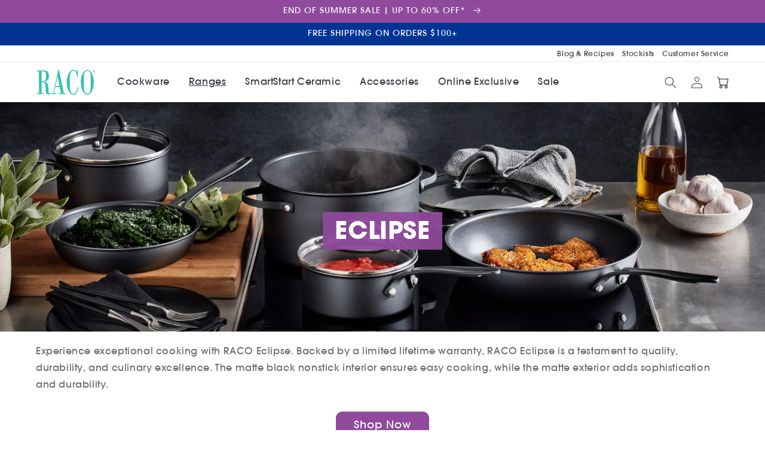

--- FILE ---
content_type: text/html; charset=utf-8
request_url: https://www.raco.com.au/collections/eclipse
body_size: 32979
content:
<!doctype html>
<html class="no-js" lang="en">
  <head>
    <meta charset="utf-8">
    <meta http-equiv="X-UA-Compatible" content="IE=edge">
    <meta name="viewport" content="width=device-width,initial-scale=1">
    <meta name="theme-color" content=""><link rel="canonical" href="https://www.raco.com.au/collections/eclipse">

    <link rel="preconnect" href="https://cdn.shopify.com" crossorigin><link rel="icon" type="image/png" href="//www.raco.com.au/cdn/shop/files/favicon-min.png?crop=center&height=32&v=1722993967&width=32"><title>Eclipse | RACO Australia</title>

    
      <meta name="description" content="Experience exceptional cooking with RACO Eclipse. Backed by a limited lifetime warranty, RACO Eclipse is a testament to quality, durability, and culinary excellence. The matte black nonstick interior ensures easy cooking, while the matte exterior adds sophistication and durability.">

<meta property="og:site_name" content="RACO Australia">
<meta property="og:url" content="https://www.raco.com.au/collections/eclipse">
<meta property="og:title" content="Eclipse">
<meta property="og:type" content="website">
<meta property="og:description" content="Experience exceptional cooking with RACO Eclipse. Backed by a limited lifetime warranty, RACO Eclipse is a testament to quality, durability, and culinary excellence. The matte black nonstick interior ensures easy cooking, while the matte exterior adds sophistication and durability."><meta property="og:image" content="http://www.raco.com.au/cdn/shop/collections/Eclipse_Homepage_Banner_2.jpg?v=1706502713">
  <meta property="og:image:secure_url" content="https://www.raco.com.au/cdn/shop/collections/Eclipse_Homepage_Banner_2.jpg?v=1706502713">
  <meta property="og:image:width" content="1920">
  <meta property="og:image:height" content="576"><meta name="twitter:card" content="summary_large_image">
<meta name="twitter:title" content="Eclipse">
<meta name="twitter:description" content="Experience exceptional cooking with RACO Eclipse. Backed by a limited lifetime warranty, RACO Eclipse is a testament to quality, durability, and culinary excellence. The matte black nonstick interior ensures easy cooking, while the matte exterior adds sophistication and durability.">

    <script src="//www.raco.com.au/cdn/shop/t/2/assets/global.js?v=24850326154503943211663207205" defer="defer"></script>

    <script>(function(w,d,t,r,u){var f,n,i;w[u]=w[u]||[],f=function(){var o={ti:"5649080"};o.q=w[u],w[u]=new UET(o),w[u].push("pageLoad")},n=d.createElement(t),n.src=r,n.async=1,n.onload=n.onreadystatechange=function(){var s=this.readyState;s&&s!=="loaded"&&s!=="complete"||(f(),n.onload=n.onreadystatechange=null)},i=d.getElementsByTagName(t)[0],i.parentNode.insertBefore(n,i)})(window,document,"script","//bat.bing.com/bat.js","uetq");</script>


    <script>window.performance && window.performance.mark && window.performance.mark('shopify.content_for_header.start');</script><meta name="google-site-verification" content="vkq17FokpfJuUQLm7EzVIj0vDoruMh2jpLZ8g2wLSjQ">
<meta id="shopify-digital-wallet" name="shopify-digital-wallet" content="/65935278307/digital_wallets/dialog">
<meta name="shopify-checkout-api-token" content="8caec28a3da76b9001da8d789ec58730">
<meta id="in-context-paypal-metadata" data-shop-id="65935278307" data-venmo-supported="false" data-environment="production" data-locale="en_US" data-paypal-v4="true" data-currency="AUD">
<link rel="alternate" type="application/atom+xml" title="Feed" href="/collections/eclipse.atom" />
<link rel="alternate" type="application/json+oembed" href="https://www.raco.com.au/collections/eclipse.oembed">
<script async="async" src="/checkouts/internal/preloads.js?locale=en-AU"></script>
<link rel="preconnect" href="https://shop.app" crossorigin="anonymous">
<script async="async" src="https://shop.app/checkouts/internal/preloads.js?locale=en-AU&shop_id=65935278307" crossorigin="anonymous"></script>
<script id="apple-pay-shop-capabilities" type="application/json">{"shopId":65935278307,"countryCode":"AU","currencyCode":"AUD","merchantCapabilities":["supports3DS"],"merchantId":"gid:\/\/shopify\/Shop\/65935278307","merchantName":"RACO Australia","requiredBillingContactFields":["postalAddress","email","phone"],"requiredShippingContactFields":["postalAddress","email","phone"],"shippingType":"shipping","supportedNetworks":["visa","masterCard"],"total":{"type":"pending","label":"RACO Australia","amount":"1.00"},"shopifyPaymentsEnabled":true,"supportsSubscriptions":true}</script>
<script id="shopify-features" type="application/json">{"accessToken":"8caec28a3da76b9001da8d789ec58730","betas":["rich-media-storefront-analytics"],"domain":"www.raco.com.au","predictiveSearch":true,"shopId":65935278307,"locale":"en"}</script>
<script>var Shopify = Shopify || {};
Shopify.shop = "raco-australia.myshopify.com";
Shopify.locale = "en";
Shopify.currency = {"active":"AUD","rate":"1.0"};
Shopify.country = "AU";
Shopify.theme = {"name":"raco-shopify\/main","id":135168983267,"schema_name":"Dawn","schema_version":"5.0.0","theme_store_id":null,"role":"main"};
Shopify.theme.handle = "null";
Shopify.theme.style = {"id":null,"handle":null};
Shopify.cdnHost = "www.raco.com.au/cdn";
Shopify.routes = Shopify.routes || {};
Shopify.routes.root = "/";</script>
<script type="module">!function(o){(o.Shopify=o.Shopify||{}).modules=!0}(window);</script>
<script>!function(o){function n(){var o=[];function n(){o.push(Array.prototype.slice.apply(arguments))}return n.q=o,n}var t=o.Shopify=o.Shopify||{};t.loadFeatures=n(),t.autoloadFeatures=n()}(window);</script>
<script>
  window.ShopifyPay = window.ShopifyPay || {};
  window.ShopifyPay.apiHost = "shop.app\/pay";
  window.ShopifyPay.redirectState = null;
</script>
<script id="shop-js-analytics" type="application/json">{"pageType":"collection"}</script>
<script defer="defer" async type="module" src="//www.raco.com.au/cdn/shopifycloud/shop-js/modules/v2/client.init-shop-cart-sync_BN7fPSNr.en.esm.js"></script>
<script defer="defer" async type="module" src="//www.raco.com.au/cdn/shopifycloud/shop-js/modules/v2/chunk.common_Cbph3Kss.esm.js"></script>
<script defer="defer" async type="module" src="//www.raco.com.au/cdn/shopifycloud/shop-js/modules/v2/chunk.modal_DKumMAJ1.esm.js"></script>
<script type="module">
  await import("//www.raco.com.au/cdn/shopifycloud/shop-js/modules/v2/client.init-shop-cart-sync_BN7fPSNr.en.esm.js");
await import("//www.raco.com.au/cdn/shopifycloud/shop-js/modules/v2/chunk.common_Cbph3Kss.esm.js");
await import("//www.raco.com.au/cdn/shopifycloud/shop-js/modules/v2/chunk.modal_DKumMAJ1.esm.js");

  window.Shopify.SignInWithShop?.initShopCartSync?.({"fedCMEnabled":true,"windoidEnabled":true});

</script>
<script>
  window.Shopify = window.Shopify || {};
  if (!window.Shopify.featureAssets) window.Shopify.featureAssets = {};
  window.Shopify.featureAssets['shop-js'] = {"shop-cart-sync":["modules/v2/client.shop-cart-sync_CJVUk8Jm.en.esm.js","modules/v2/chunk.common_Cbph3Kss.esm.js","modules/v2/chunk.modal_DKumMAJ1.esm.js"],"init-fed-cm":["modules/v2/client.init-fed-cm_7Fvt41F4.en.esm.js","modules/v2/chunk.common_Cbph3Kss.esm.js","modules/v2/chunk.modal_DKumMAJ1.esm.js"],"init-shop-email-lookup-coordinator":["modules/v2/client.init-shop-email-lookup-coordinator_Cc088_bR.en.esm.js","modules/v2/chunk.common_Cbph3Kss.esm.js","modules/v2/chunk.modal_DKumMAJ1.esm.js"],"init-windoid":["modules/v2/client.init-windoid_hPopwJRj.en.esm.js","modules/v2/chunk.common_Cbph3Kss.esm.js","modules/v2/chunk.modal_DKumMAJ1.esm.js"],"shop-button":["modules/v2/client.shop-button_B0jaPSNF.en.esm.js","modules/v2/chunk.common_Cbph3Kss.esm.js","modules/v2/chunk.modal_DKumMAJ1.esm.js"],"shop-cash-offers":["modules/v2/client.shop-cash-offers_DPIskqss.en.esm.js","modules/v2/chunk.common_Cbph3Kss.esm.js","modules/v2/chunk.modal_DKumMAJ1.esm.js"],"shop-toast-manager":["modules/v2/client.shop-toast-manager_CK7RT69O.en.esm.js","modules/v2/chunk.common_Cbph3Kss.esm.js","modules/v2/chunk.modal_DKumMAJ1.esm.js"],"init-shop-cart-sync":["modules/v2/client.init-shop-cart-sync_BN7fPSNr.en.esm.js","modules/v2/chunk.common_Cbph3Kss.esm.js","modules/v2/chunk.modal_DKumMAJ1.esm.js"],"init-customer-accounts-sign-up":["modules/v2/client.init-customer-accounts-sign-up_CfPf4CXf.en.esm.js","modules/v2/client.shop-login-button_DeIztwXF.en.esm.js","modules/v2/chunk.common_Cbph3Kss.esm.js","modules/v2/chunk.modal_DKumMAJ1.esm.js"],"pay-button":["modules/v2/client.pay-button_CgIwFSYN.en.esm.js","modules/v2/chunk.common_Cbph3Kss.esm.js","modules/v2/chunk.modal_DKumMAJ1.esm.js"],"init-customer-accounts":["modules/v2/client.init-customer-accounts_DQ3x16JI.en.esm.js","modules/v2/client.shop-login-button_DeIztwXF.en.esm.js","modules/v2/chunk.common_Cbph3Kss.esm.js","modules/v2/chunk.modal_DKumMAJ1.esm.js"],"avatar":["modules/v2/client.avatar_BTnouDA3.en.esm.js"],"init-shop-for-new-customer-accounts":["modules/v2/client.init-shop-for-new-customer-accounts_CsZy_esa.en.esm.js","modules/v2/client.shop-login-button_DeIztwXF.en.esm.js","modules/v2/chunk.common_Cbph3Kss.esm.js","modules/v2/chunk.modal_DKumMAJ1.esm.js"],"shop-follow-button":["modules/v2/client.shop-follow-button_BRMJjgGd.en.esm.js","modules/v2/chunk.common_Cbph3Kss.esm.js","modules/v2/chunk.modal_DKumMAJ1.esm.js"],"checkout-modal":["modules/v2/client.checkout-modal_B9Drz_yf.en.esm.js","modules/v2/chunk.common_Cbph3Kss.esm.js","modules/v2/chunk.modal_DKumMAJ1.esm.js"],"shop-login-button":["modules/v2/client.shop-login-button_DeIztwXF.en.esm.js","modules/v2/chunk.common_Cbph3Kss.esm.js","modules/v2/chunk.modal_DKumMAJ1.esm.js"],"lead-capture":["modules/v2/client.lead-capture_DXYzFM3R.en.esm.js","modules/v2/chunk.common_Cbph3Kss.esm.js","modules/v2/chunk.modal_DKumMAJ1.esm.js"],"shop-login":["modules/v2/client.shop-login_CA5pJqmO.en.esm.js","modules/v2/chunk.common_Cbph3Kss.esm.js","modules/v2/chunk.modal_DKumMAJ1.esm.js"],"payment-terms":["modules/v2/client.payment-terms_BxzfvcZJ.en.esm.js","modules/v2/chunk.common_Cbph3Kss.esm.js","modules/v2/chunk.modal_DKumMAJ1.esm.js"]};
</script>
<script>(function() {
  var isLoaded = false;
  function asyncLoad() {
    if (isLoaded) return;
    isLoaded = true;
    var urls = ["https:\/\/t.cfjump.com\/tag\/80328?shop=raco-australia.myshopify.com","\/\/cdn.shopify.com\/proxy\/438e9541d0146898f45007945bc2b3b99d0b70988060e46d71d016f30072172c\/apps.bazaarvoice.com\/deployments\/raco-au\/main_site\/production\/en_AU\/bv.js?shop=raco-australia.myshopify.com\u0026sp-cache-control=cHVibGljLCBtYXgtYWdlPTkwMA"];
    for (var i = 0; i < urls.length; i++) {
      var s = document.createElement('script');
      s.type = 'text/javascript';
      s.async = true;
      s.src = urls[i];
      var x = document.getElementsByTagName('script')[0];
      x.parentNode.insertBefore(s, x);
    }
  };
  if(window.attachEvent) {
    window.attachEvent('onload', asyncLoad);
  } else {
    window.addEventListener('load', asyncLoad, false);
  }
})();</script>
<script id="__st">var __st={"a":65935278307,"offset":39600,"reqid":"d53ec1d6-14b6-4f52-aa01-083730fc72b8-1769869216","pageurl":"www.raco.com.au\/collections\/eclipse","u":"4c3861fcff8a","p":"collection","rtyp":"collection","rid":429795377379};</script>
<script>window.ShopifyPaypalV4VisibilityTracking = true;</script>
<script id="captcha-bootstrap">!function(){'use strict';const t='contact',e='account',n='new_comment',o=[[t,t],['blogs',n],['comments',n],[t,'customer']],c=[[e,'customer_login'],[e,'guest_login'],[e,'recover_customer_password'],[e,'create_customer']],r=t=>t.map((([t,e])=>`form[action*='/${t}']:not([data-nocaptcha='true']) input[name='form_type'][value='${e}']`)).join(','),a=t=>()=>t?[...document.querySelectorAll(t)].map((t=>t.form)):[];function s(){const t=[...o],e=r(t);return a(e)}const i='password',u='form_key',d=['recaptcha-v3-token','g-recaptcha-response','h-captcha-response',i],f=()=>{try{return window.sessionStorage}catch{return}},m='__shopify_v',_=t=>t.elements[u];function p(t,e,n=!1){try{const o=window.sessionStorage,c=JSON.parse(o.getItem(e)),{data:r}=function(t){const{data:e,action:n}=t;return t[m]||n?{data:e,action:n}:{data:t,action:n}}(c);for(const[e,n]of Object.entries(r))t.elements[e]&&(t.elements[e].value=n);n&&o.removeItem(e)}catch(o){console.error('form repopulation failed',{error:o})}}const l='form_type',E='cptcha';function T(t){t.dataset[E]=!0}const w=window,h=w.document,L='Shopify',v='ce_forms',y='captcha';let A=!1;((t,e)=>{const n=(g='f06e6c50-85a8-45c8-87d0-21a2b65856fe',I='https://cdn.shopify.com/shopifycloud/storefront-forms-hcaptcha/ce_storefront_forms_captcha_hcaptcha.v1.5.2.iife.js',D={infoText:'Protected by hCaptcha',privacyText:'Privacy',termsText:'Terms'},(t,e,n)=>{const o=w[L][v],c=o.bindForm;if(c)return c(t,g,e,D).then(n);var r;o.q.push([[t,g,e,D],n]),r=I,A||(h.body.append(Object.assign(h.createElement('script'),{id:'captcha-provider',async:!0,src:r})),A=!0)});var g,I,D;w[L]=w[L]||{},w[L][v]=w[L][v]||{},w[L][v].q=[],w[L][y]=w[L][y]||{},w[L][y].protect=function(t,e){n(t,void 0,e),T(t)},Object.freeze(w[L][y]),function(t,e,n,w,h,L){const[v,y,A,g]=function(t,e,n){const i=e?o:[],u=t?c:[],d=[...i,...u],f=r(d),m=r(i),_=r(d.filter((([t,e])=>n.includes(e))));return[a(f),a(m),a(_),s()]}(w,h,L),I=t=>{const e=t.target;return e instanceof HTMLFormElement?e:e&&e.form},D=t=>v().includes(t);t.addEventListener('submit',(t=>{const e=I(t);if(!e)return;const n=D(e)&&!e.dataset.hcaptchaBound&&!e.dataset.recaptchaBound,o=_(e),c=g().includes(e)&&(!o||!o.value);(n||c)&&t.preventDefault(),c&&!n&&(function(t){try{if(!f())return;!function(t){const e=f();if(!e)return;const n=_(t);if(!n)return;const o=n.value;o&&e.removeItem(o)}(t);const e=Array.from(Array(32),(()=>Math.random().toString(36)[2])).join('');!function(t,e){_(t)||t.append(Object.assign(document.createElement('input'),{type:'hidden',name:u})),t.elements[u].value=e}(t,e),function(t,e){const n=f();if(!n)return;const o=[...t.querySelectorAll(`input[type='${i}']`)].map((({name:t})=>t)),c=[...d,...o],r={};for(const[a,s]of new FormData(t).entries())c.includes(a)||(r[a]=s);n.setItem(e,JSON.stringify({[m]:1,action:t.action,data:r}))}(t,e)}catch(e){console.error('failed to persist form',e)}}(e),e.submit())}));const S=(t,e)=>{t&&!t.dataset[E]&&(n(t,e.some((e=>e===t))),T(t))};for(const o of['focusin','change'])t.addEventListener(o,(t=>{const e=I(t);D(e)&&S(e,y())}));const B=e.get('form_key'),M=e.get(l),P=B&&M;t.addEventListener('DOMContentLoaded',(()=>{const t=y();if(P)for(const e of t)e.elements[l].value===M&&p(e,B);[...new Set([...A(),...v().filter((t=>'true'===t.dataset.shopifyCaptcha))])].forEach((e=>S(e,t)))}))}(h,new URLSearchParams(w.location.search),n,t,e,['guest_login'])})(!0,!0)}();</script>
<script integrity="sha256-4kQ18oKyAcykRKYeNunJcIwy7WH5gtpwJnB7kiuLZ1E=" data-source-attribution="shopify.loadfeatures" defer="defer" src="//www.raco.com.au/cdn/shopifycloud/storefront/assets/storefront/load_feature-a0a9edcb.js" crossorigin="anonymous"></script>
<script crossorigin="anonymous" defer="defer" src="//www.raco.com.au/cdn/shopifycloud/storefront/assets/shopify_pay/storefront-65b4c6d7.js?v=20250812"></script>
<script data-source-attribution="shopify.dynamic_checkout.dynamic.init">var Shopify=Shopify||{};Shopify.PaymentButton=Shopify.PaymentButton||{isStorefrontPortableWallets:!0,init:function(){window.Shopify.PaymentButton.init=function(){};var t=document.createElement("script");t.src="https://www.raco.com.au/cdn/shopifycloud/portable-wallets/latest/portable-wallets.en.js",t.type="module",document.head.appendChild(t)}};
</script>
<script data-source-attribution="shopify.dynamic_checkout.buyer_consent">
  function portableWalletsHideBuyerConsent(e){var t=document.getElementById("shopify-buyer-consent"),n=document.getElementById("shopify-subscription-policy-button");t&&n&&(t.classList.add("hidden"),t.setAttribute("aria-hidden","true"),n.removeEventListener("click",e))}function portableWalletsShowBuyerConsent(e){var t=document.getElementById("shopify-buyer-consent"),n=document.getElementById("shopify-subscription-policy-button");t&&n&&(t.classList.remove("hidden"),t.removeAttribute("aria-hidden"),n.addEventListener("click",e))}window.Shopify?.PaymentButton&&(window.Shopify.PaymentButton.hideBuyerConsent=portableWalletsHideBuyerConsent,window.Shopify.PaymentButton.showBuyerConsent=portableWalletsShowBuyerConsent);
</script>
<script data-source-attribution="shopify.dynamic_checkout.cart.bootstrap">document.addEventListener("DOMContentLoaded",(function(){function t(){return document.querySelector("shopify-accelerated-checkout-cart, shopify-accelerated-checkout")}if(t())Shopify.PaymentButton.init();else{new MutationObserver((function(e,n){t()&&(Shopify.PaymentButton.init(),n.disconnect())})).observe(document.body,{childList:!0,subtree:!0})}}));
</script>
<link id="shopify-accelerated-checkout-styles" rel="stylesheet" media="screen" href="https://www.raco.com.au/cdn/shopifycloud/portable-wallets/latest/accelerated-checkout-backwards-compat.css" crossorigin="anonymous">
<style id="shopify-accelerated-checkout-cart">
        #shopify-buyer-consent {
  margin-top: 1em;
  display: inline-block;
  width: 100%;
}

#shopify-buyer-consent.hidden {
  display: none;
}

#shopify-subscription-policy-button {
  background: none;
  border: none;
  padding: 0;
  text-decoration: underline;
  font-size: inherit;
  cursor: pointer;
}

#shopify-subscription-policy-button::before {
  box-shadow: none;
}

      </style>
<script id="sections-script" data-sections="header,footer" defer="defer" src="//www.raco.com.au/cdn/shop/t/2/compiled_assets/scripts.js?v=2343"></script>
<script>window.performance && window.performance.mark && window.performance.mark('shopify.content_for_header.end');</script>


    <style data-shopify>
      
      
      
      
      

      :root {
        --font-body-family: "AvantGarde", -apple-system, 'Segoe UI', Roboto, 'Helvetica Neue', 'Noto Sans', 'Liberation Sans', Arial, sans-serif, 'Apple Color Emoji', 'Segoe UI Emoji', 'Segoe UI Symbol', 'Noto Color Emoji';
        --font-body-style: normal;
        --font-body-weight: 400;
        --font-body-weight-bold: 700;

        --font-heading-family: "AvantGarde", -apple-system, 'Segoe UI', Roboto, 'Helvetica Neue', 'Noto Sans', 'Liberation Sans', Arial, sans-serif, 'Apple Color Emoji', 'Segoe UI Emoji', 'Segoe UI Symbol', 'Noto Color Emoji';
        --font-heading-style: normal;
        --font-heading-weight: 400;

        --font-body-scale: 1.0;
        --font-heading-scale: 1.0;

        --color-base-text: 55, 58, 64;
        --color-shadow: 55, 58, 64;
        --color-base-background-1: 255, 255, 255;
        --color-base-background-2: 68, 107, 169;
        --color-base-solid-button-labels: 255, 255, 255;
        --color-base-outline-button-labels: 72, 195, 177;
        --color-base-accent-1: 72, 195, 177;
        --color-base-accent-2: 0, 52, 148;
        --payment-terms-background-color: #ffffff;

        --gradient-base-background-1: #ffffff;
        --gradient-base-background-2: #446ba9;
        --gradient-base-accent-1: #48c3b1;
        --gradient-base-accent-2: #003494;

        --media-padding: px;
        --media-border-opacity: 0.05;
        --media-border-width: 1px;
        --media-radius: 0px;
        --media-shadow-opacity: 0.0;
        --media-shadow-horizontal-offset: 0px;
        --media-shadow-vertical-offset: 4px;
        --media-shadow-blur-radius: 5px;

        --page-width: 120rem;
        --page-width-margin: 0rem;

        --card-image-padding: 0.0rem;
        --card-corner-radius: 0.0rem;
        --card-text-alignment: left;
        --card-border-width: 0.0rem;
        --card-border-opacity: 0.1;
        --card-shadow-opacity: 0.0;
        --card-shadow-horizontal-offset: 0.0rem;
        --card-shadow-vertical-offset: 0.4rem;
        --card-shadow-blur-radius: 0.5rem;

        --badge-corner-radius: 4.0rem;

        --popup-border-width: 1px;
        --popup-border-opacity: 0.1;
        --popup-corner-radius: 0px;
        --popup-shadow-opacity: 0.0;
        --popup-shadow-horizontal-offset: 0px;
        --popup-shadow-vertical-offset: 4px;
        --popup-shadow-blur-radius: 5px;

        --drawer-border-width: 1px;
        --drawer-border-opacity: 0.1;
        --drawer-shadow-opacity: 0.0;
        --drawer-shadow-horizontal-offset: 0px;
        --drawer-shadow-vertical-offset: 4px;
        --drawer-shadow-blur-radius: 5px;

        --spacing-sections-desktop: 0px;
        --spacing-sections-mobile: 0px;

        --grid-desktop-vertical-spacing: 20px;
        --grid-desktop-horizontal-spacing: 8px;
        --grid-mobile-vertical-spacing: 10px;
        --grid-mobile-horizontal-spacing: 4px;

        --text-boxes-border-opacity: 0.1;
        --text-boxes-border-width: 0px;
        --text-boxes-radius: 0px;
        --text-boxes-shadow-opacity: 0.0;
        --text-boxes-shadow-horizontal-offset: 0px;
        --text-boxes-shadow-vertical-offset: 4px;
        --text-boxes-shadow-blur-radius: 5px;

        --buttons-radius: 10px;
        --buttons-radius-outset: 11px;
        --buttons-border-width: 1px;
        --buttons-border-opacity: 1.0;
        --buttons-shadow-opacity: 0.0;
        --buttons-shadow-horizontal-offset: 0px;
        --buttons-shadow-vertical-offset: 4px;
        --buttons-shadow-blur-radius: 5px;
        --buttons-border-offset: 0.3px;

        --inputs-radius: 0px;
        --inputs-border-width: 1px;
        --inputs-border-opacity: 0.55;
        --inputs-shadow-opacity: 0.0;
        --inputs-shadow-horizontal-offset: 0px;
        --inputs-margin-offset: 0px;
        --inputs-shadow-vertical-offset: 4px;
        --inputs-shadow-blur-radius: 5px;
        --inputs-radius-outset: 0px;

        --variant-pills-radius: 40px;
        --variant-pills-border-width: 1px;
        --variant-pills-border-opacity: 0.55;
        --variant-pills-shadow-opacity: 0.0;
        --variant-pills-shadow-horizontal-offset: 0px;
        --variant-pills-shadow-vertical-offset: 4px;
        --variant-pills-shadow-blur-radius: 5px;
      }

      *,
      *::before,
      *::after {
        box-sizing: inherit;
      }

      html {
        box-sizing: border-box;
        font-size: calc(var(--font-body-scale) * 62.5%);
        height: 100%;
      }

      body {
        display: grid;
        grid-template-rows: auto auto 1fr auto;
        grid-template-columns: 100%;
        min-height: 100%;
        margin: 0;
        font-size: 1.5rem;
        letter-spacing: 0.06rem;
        line-height: calc(1 + 0.8 / var(--font-body-scale));
        font-family: var(--font-body-family);
        font-style: var(--font-body-style);
        font-weight: var(--font-body-weight);
      }

      @media screen and (min-width: 750px) {
        body {
          font-size: 1.6rem;
        }
      }
    </style>

    <link href="//www.raco.com.au/cdn/shop/t/2/assets/base.css?v=175212093671463255371769725991" rel="stylesheet" type="text/css" media="all" />
<link rel="stylesheet" href="//www.raco.com.au/cdn/shop/t/2/assets/component-predictive-search.css?v=177796385612459565251663207204" media="print" onload="this.media='all'"><script>document.documentElement.className = document.documentElement.className.replace('no-js', 'js');
    if (Shopify.designMode) {
      document.documentElement.classList.add('shopify-design-mode');
    }
    </script>

    <meta name="msvalidate.01" content="65C3B5669C83B7AFA00CE744D4BF877E" />
    <meta name="google-site-verification" content="vkq17FokpfJuUQLm7EzVIj0vDoruMh2jpLZ8g2wLSjQ" />
    <!-- EASYGIFT SCRIPT -->

    <script type="text/javascript" src="https://cdn.506.io/eg/script.js?shop=raco-australia.myshopify.com"></script>

<!-- END EASYGIFT SCRIPT -->

    <script src="https://apps.bazaarvoice.com/deployments/raco-au/main_site/production/en_AU/bv.js?shop=raco-australia.myshopify.com"></script><!-- BEGIN MerchantWidget Code -->
<script id='merchantWidgetScript' src="https://www.gstatic.com/shopping/merchant/merchantwidget.js" defer></script>
<script type="text/javascript">
    merchantWidgetScript.addEventListener('load', function () {
        merchantwidget.start({
            position: 'LEFT_BOTTOM',
            sideMargin: 20,
            bottomMargin: 1,
            mobileSideMargin: 16,
            mobileBottomMargin: 1
        });
    });
</script>
<!-- END MerchantWidget Code --><!-- BEGIN app block: shopify://apps/klaviyo-email-marketing-sms/blocks/klaviyo-onsite-embed/2632fe16-c075-4321-a88b-50b567f42507 -->












  <script async src="https://static.klaviyo.com/onsite/js/RPR7Yp/klaviyo.js?company_id=RPR7Yp"></script>
  <script>!function(){if(!window.klaviyo){window._klOnsite=window._klOnsite||[];try{window.klaviyo=new Proxy({},{get:function(n,i){return"push"===i?function(){var n;(n=window._klOnsite).push.apply(n,arguments)}:function(){for(var n=arguments.length,o=new Array(n),w=0;w<n;w++)o[w]=arguments[w];var t="function"==typeof o[o.length-1]?o.pop():void 0,e=new Promise((function(n){window._klOnsite.push([i].concat(o,[function(i){t&&t(i),n(i)}]))}));return e}}})}catch(n){window.klaviyo=window.klaviyo||[],window.klaviyo.push=function(){var n;(n=window._klOnsite).push.apply(n,arguments)}}}}();</script>

  




  <script>
    window.klaviyoReviewsProductDesignMode = false
  </script>







<!-- END app block --><link href="https://monorail-edge.shopifysvc.com" rel="dns-prefetch">
<script>(function(){if ("sendBeacon" in navigator && "performance" in window) {try {var session_token_from_headers = performance.getEntriesByType('navigation')[0].serverTiming.find(x => x.name == '_s').description;} catch {var session_token_from_headers = undefined;}var session_cookie_matches = document.cookie.match(/_shopify_s=([^;]*)/);var session_token_from_cookie = session_cookie_matches && session_cookie_matches.length === 2 ? session_cookie_matches[1] : "";var session_token = session_token_from_headers || session_token_from_cookie || "";function handle_abandonment_event(e) {var entries = performance.getEntries().filter(function(entry) {return /monorail-edge.shopifysvc.com/.test(entry.name);});if (!window.abandonment_tracked && entries.length === 0) {window.abandonment_tracked = true;var currentMs = Date.now();var navigation_start = performance.timing.navigationStart;var payload = {shop_id: 65935278307,url: window.location.href,navigation_start,duration: currentMs - navigation_start,session_token,page_type: "collection"};window.navigator.sendBeacon("https://monorail-edge.shopifysvc.com/v1/produce", JSON.stringify({schema_id: "online_store_buyer_site_abandonment/1.1",payload: payload,metadata: {event_created_at_ms: currentMs,event_sent_at_ms: currentMs}}));}}window.addEventListener('pagehide', handle_abandonment_event);}}());</script>
<script id="web-pixels-manager-setup">(function e(e,d,r,n,o){if(void 0===o&&(o={}),!Boolean(null===(a=null===(i=window.Shopify)||void 0===i?void 0:i.analytics)||void 0===a?void 0:a.replayQueue)){var i,a;window.Shopify=window.Shopify||{};var t=window.Shopify;t.analytics=t.analytics||{};var s=t.analytics;s.replayQueue=[],s.publish=function(e,d,r){return s.replayQueue.push([e,d,r]),!0};try{self.performance.mark("wpm:start")}catch(e){}var l=function(){var e={modern:/Edge?\/(1{2}[4-9]|1[2-9]\d|[2-9]\d{2}|\d{4,})\.\d+(\.\d+|)|Firefox\/(1{2}[4-9]|1[2-9]\d|[2-9]\d{2}|\d{4,})\.\d+(\.\d+|)|Chrom(ium|e)\/(9{2}|\d{3,})\.\d+(\.\d+|)|(Maci|X1{2}).+ Version\/(15\.\d+|(1[6-9]|[2-9]\d|\d{3,})\.\d+)([,.]\d+|)( \(\w+\)|)( Mobile\/\w+|) Safari\/|Chrome.+OPR\/(9{2}|\d{3,})\.\d+\.\d+|(CPU[ +]OS|iPhone[ +]OS|CPU[ +]iPhone|CPU IPhone OS|CPU iPad OS)[ +]+(15[._]\d+|(1[6-9]|[2-9]\d|\d{3,})[._]\d+)([._]\d+|)|Android:?[ /-](13[3-9]|1[4-9]\d|[2-9]\d{2}|\d{4,})(\.\d+|)(\.\d+|)|Android.+Firefox\/(13[5-9]|1[4-9]\d|[2-9]\d{2}|\d{4,})\.\d+(\.\d+|)|Android.+Chrom(ium|e)\/(13[3-9]|1[4-9]\d|[2-9]\d{2}|\d{4,})\.\d+(\.\d+|)|SamsungBrowser\/([2-9]\d|\d{3,})\.\d+/,legacy:/Edge?\/(1[6-9]|[2-9]\d|\d{3,})\.\d+(\.\d+|)|Firefox\/(5[4-9]|[6-9]\d|\d{3,})\.\d+(\.\d+|)|Chrom(ium|e)\/(5[1-9]|[6-9]\d|\d{3,})\.\d+(\.\d+|)([\d.]+$|.*Safari\/(?![\d.]+ Edge\/[\d.]+$))|(Maci|X1{2}).+ Version\/(10\.\d+|(1[1-9]|[2-9]\d|\d{3,})\.\d+)([,.]\d+|)( \(\w+\)|)( Mobile\/\w+|) Safari\/|Chrome.+OPR\/(3[89]|[4-9]\d|\d{3,})\.\d+\.\d+|(CPU[ +]OS|iPhone[ +]OS|CPU[ +]iPhone|CPU IPhone OS|CPU iPad OS)[ +]+(10[._]\d+|(1[1-9]|[2-9]\d|\d{3,})[._]\d+)([._]\d+|)|Android:?[ /-](13[3-9]|1[4-9]\d|[2-9]\d{2}|\d{4,})(\.\d+|)(\.\d+|)|Mobile Safari.+OPR\/([89]\d|\d{3,})\.\d+\.\d+|Android.+Firefox\/(13[5-9]|1[4-9]\d|[2-9]\d{2}|\d{4,})\.\d+(\.\d+|)|Android.+Chrom(ium|e)\/(13[3-9]|1[4-9]\d|[2-9]\d{2}|\d{4,})\.\d+(\.\d+|)|Android.+(UC? ?Browser|UCWEB|U3)[ /]?(15\.([5-9]|\d{2,})|(1[6-9]|[2-9]\d|\d{3,})\.\d+)\.\d+|SamsungBrowser\/(5\.\d+|([6-9]|\d{2,})\.\d+)|Android.+MQ{2}Browser\/(14(\.(9|\d{2,})|)|(1[5-9]|[2-9]\d|\d{3,})(\.\d+|))(\.\d+|)|K[Aa][Ii]OS\/(3\.\d+|([4-9]|\d{2,})\.\d+)(\.\d+|)/},d=e.modern,r=e.legacy,n=navigator.userAgent;return n.match(d)?"modern":n.match(r)?"legacy":"unknown"}(),u="modern"===l?"modern":"legacy",c=(null!=n?n:{modern:"",legacy:""})[u],f=function(e){return[e.baseUrl,"/wpm","/b",e.hashVersion,"modern"===e.buildTarget?"m":"l",".js"].join("")}({baseUrl:d,hashVersion:r,buildTarget:u}),m=function(e){var d=e.version,r=e.bundleTarget,n=e.surface,o=e.pageUrl,i=e.monorailEndpoint;return{emit:function(e){var a=e.status,t=e.errorMsg,s=(new Date).getTime(),l=JSON.stringify({metadata:{event_sent_at_ms:s},events:[{schema_id:"web_pixels_manager_load/3.1",payload:{version:d,bundle_target:r,page_url:o,status:a,surface:n,error_msg:t},metadata:{event_created_at_ms:s}}]});if(!i)return console&&console.warn&&console.warn("[Web Pixels Manager] No Monorail endpoint provided, skipping logging."),!1;try{return self.navigator.sendBeacon.bind(self.navigator)(i,l)}catch(e){}var u=new XMLHttpRequest;try{return u.open("POST",i,!0),u.setRequestHeader("Content-Type","text/plain"),u.send(l),!0}catch(e){return console&&console.warn&&console.warn("[Web Pixels Manager] Got an unhandled error while logging to Monorail."),!1}}}}({version:r,bundleTarget:l,surface:e.surface,pageUrl:self.location.href,monorailEndpoint:e.monorailEndpoint});try{o.browserTarget=l,function(e){var d=e.src,r=e.async,n=void 0===r||r,o=e.onload,i=e.onerror,a=e.sri,t=e.scriptDataAttributes,s=void 0===t?{}:t,l=document.createElement("script"),u=document.querySelector("head"),c=document.querySelector("body");if(l.async=n,l.src=d,a&&(l.integrity=a,l.crossOrigin="anonymous"),s)for(var f in s)if(Object.prototype.hasOwnProperty.call(s,f))try{l.dataset[f]=s[f]}catch(e){}if(o&&l.addEventListener("load",o),i&&l.addEventListener("error",i),u)u.appendChild(l);else{if(!c)throw new Error("Did not find a head or body element to append the script");c.appendChild(l)}}({src:f,async:!0,onload:function(){if(!function(){var e,d;return Boolean(null===(d=null===(e=window.Shopify)||void 0===e?void 0:e.analytics)||void 0===d?void 0:d.initialized)}()){var d=window.webPixelsManager.init(e)||void 0;if(d){var r=window.Shopify.analytics;r.replayQueue.forEach((function(e){var r=e[0],n=e[1],o=e[2];d.publishCustomEvent(r,n,o)})),r.replayQueue=[],r.publish=d.publishCustomEvent,r.visitor=d.visitor,r.initialized=!0}}},onerror:function(){return m.emit({status:"failed",errorMsg:"".concat(f," has failed to load")})},sri:function(e){var d=/^sha384-[A-Za-z0-9+/=]+$/;return"string"==typeof e&&d.test(e)}(c)?c:"",scriptDataAttributes:o}),m.emit({status:"loading"})}catch(e){m.emit({status:"failed",errorMsg:(null==e?void 0:e.message)||"Unknown error"})}}})({shopId: 65935278307,storefrontBaseUrl: "https://www.raco.com.au",extensionsBaseUrl: "https://extensions.shopifycdn.com/cdn/shopifycloud/web-pixels-manager",monorailEndpoint: "https://monorail-edge.shopifysvc.com/unstable/produce_batch",surface: "storefront-renderer",enabledBetaFlags: ["2dca8a86"],webPixelsConfigList: [{"id":"1324744931","configuration":"{\"accountID\":\"RPR7Yp\",\"webPixelConfig\":\"eyJlbmFibGVBZGRlZFRvQ2FydEV2ZW50cyI6IHRydWV9\"}","eventPayloadVersion":"v1","runtimeContext":"STRICT","scriptVersion":"524f6c1ee37bacdca7657a665bdca589","type":"APP","apiClientId":123074,"privacyPurposes":["ANALYTICS","MARKETING"],"dataSharingAdjustments":{"protectedCustomerApprovalScopes":["read_customer_address","read_customer_email","read_customer_name","read_customer_personal_data","read_customer_phone"]}},{"id":"1175191779","configuration":"{\"locale\":\"en_AU\",\"client\":\"raco-au\",\"environment\":\"production\",\"deployment_zone\":\"main_site\"}","eventPayloadVersion":"v1","runtimeContext":"STRICT","scriptVersion":"a90eb3f011ef4464fc4a211a1ac38516","type":"APP","apiClientId":1888040,"privacyPurposes":["ANALYTICS","MARKETING"],"dataSharingAdjustments":{"protectedCustomerApprovalScopes":["read_customer_address","read_customer_email","read_customer_name","read_customer_personal_data"]}},{"id":"464879843","configuration":"{\"merchantId\":\"80328\"}","eventPayloadVersion":"v1","runtimeContext":"STRICT","scriptVersion":"4d2851bd8f5e5eb4b0ba1e0057fa743b","type":"APP","apiClientId":4581575,"privacyPurposes":["ANALYTICS","MARKETING"],"dataSharingAdjustments":{"protectedCustomerApprovalScopes":["read_customer_personal_data"]}},{"id":"453607651","configuration":"{\"config\":\"{\\\"pixel_id\\\":\\\"G-38WX1EFG92\\\",\\\"target_country\\\":\\\"AU\\\",\\\"gtag_events\\\":[{\\\"type\\\":\\\"search\\\",\\\"action_label\\\":\\\"G-38WX1EFG92\\\"},{\\\"type\\\":\\\"begin_checkout\\\",\\\"action_label\\\":\\\"G-38WX1EFG92\\\"},{\\\"type\\\":\\\"view_item\\\",\\\"action_label\\\":[\\\"G-38WX1EFG92\\\",\\\"MC-VCXR0KEX4Y\\\"]},{\\\"type\\\":\\\"purchase\\\",\\\"action_label\\\":[\\\"G-38WX1EFG92\\\",\\\"MC-VCXR0KEX4Y\\\"]},{\\\"type\\\":\\\"page_view\\\",\\\"action_label\\\":[\\\"G-38WX1EFG92\\\",\\\"MC-VCXR0KEX4Y\\\"]},{\\\"type\\\":\\\"add_payment_info\\\",\\\"action_label\\\":\\\"G-38WX1EFG92\\\"},{\\\"type\\\":\\\"add_to_cart\\\",\\\"action_label\\\":\\\"G-38WX1EFG92\\\"}],\\\"enable_monitoring_mode\\\":false}\"}","eventPayloadVersion":"v1","runtimeContext":"OPEN","scriptVersion":"b2a88bafab3e21179ed38636efcd8a93","type":"APP","apiClientId":1780363,"privacyPurposes":[],"dataSharingAdjustments":{"protectedCustomerApprovalScopes":["read_customer_address","read_customer_email","read_customer_name","read_customer_personal_data","read_customer_phone"]}},{"id":"146374883","configuration":"{\"pixel_id\":\"716955835116620\",\"pixel_type\":\"facebook_pixel\",\"metaapp_system_user_token\":\"-\"}","eventPayloadVersion":"v1","runtimeContext":"OPEN","scriptVersion":"ca16bc87fe92b6042fbaa3acc2fbdaa6","type":"APP","apiClientId":2329312,"privacyPurposes":["ANALYTICS","MARKETING","SALE_OF_DATA"],"dataSharingAdjustments":{"protectedCustomerApprovalScopes":["read_customer_address","read_customer_email","read_customer_name","read_customer_personal_data","read_customer_phone"]}},{"id":"shopify-app-pixel","configuration":"{}","eventPayloadVersion":"v1","runtimeContext":"STRICT","scriptVersion":"0450","apiClientId":"shopify-pixel","type":"APP","privacyPurposes":["ANALYTICS","MARKETING"]},{"id":"shopify-custom-pixel","eventPayloadVersion":"v1","runtimeContext":"LAX","scriptVersion":"0450","apiClientId":"shopify-pixel","type":"CUSTOM","privacyPurposes":["ANALYTICS","MARKETING"]}],isMerchantRequest: false,initData: {"shop":{"name":"RACO Australia","paymentSettings":{"currencyCode":"AUD"},"myshopifyDomain":"raco-australia.myshopify.com","countryCode":"AU","storefrontUrl":"https:\/\/www.raco.com.au"},"customer":null,"cart":null,"checkout":null,"productVariants":[],"purchasingCompany":null},},"https://www.raco.com.au/cdn","1d2a099fw23dfb22ep557258f5m7a2edbae",{"modern":"","legacy":""},{"shopId":"65935278307","storefrontBaseUrl":"https:\/\/www.raco.com.au","extensionBaseUrl":"https:\/\/extensions.shopifycdn.com\/cdn\/shopifycloud\/web-pixels-manager","surface":"storefront-renderer","enabledBetaFlags":"[\"2dca8a86\"]","isMerchantRequest":"false","hashVersion":"1d2a099fw23dfb22ep557258f5m7a2edbae","publish":"custom","events":"[[\"page_viewed\",{}],[\"collection_viewed\",{\"collection\":{\"id\":\"429795377379\",\"title\":\"Eclipse\",\"productVariants\":[{\"price\":{\"amount\":89.95,\"currencyCode\":\"AUD\"},\"product\":{\"title\":\"RACO Eclipse Nonstick Induction 3 Piece Cookware Set Matte Black\",\"vendor\":\"RACO\",\"id\":\"8258859892963\",\"untranslatedTitle\":\"RACO Eclipse Nonstick Induction 3 Piece Cookware Set Matte Black\",\"url\":\"\/products\/raco-eclipse-nonstick-induction-3-piece-cookware-set\",\"type\":\"Non Discountable\"},\"id\":\"44297947381987\",\"image\":{\"src\":\"\/\/www.raco.com.au\/cdn\/shop\/files\/RACO_ECLIPSE_151850_NonstickInduction3PieceCookwareSet_1.jpg?v=1706054165\"},\"sku\":\"151850\",\"title\":\"Default Title\",\"untranslatedTitle\":\"Default Title\"},{\"price\":{\"amount\":44.95,\"currencyCode\":\"AUD\"},\"product\":{\"title\":\"RACO Eclipse Nonstick Induction Open Stirfry 30cm Matte Black\",\"vendor\":\"RACO\",\"id\":\"8258859860195\",\"untranslatedTitle\":\"RACO Eclipse Nonstick Induction Open Stirfry 30cm Matte Black\",\"url\":\"\/products\/raco-eclipse-nonstick-induction-open-stirfry-30cm\",\"type\":\"Non Discountable\"},\"id\":\"44297947349219\",\"image\":{\"src\":\"\/\/www.raco.com.au\/cdn\/shop\/files\/RACO_ECLIPSE_151820_NonstickInductionStirfry30cm_1.jpg?v=1706054291\"},\"sku\":\"151820\",\"title\":\"Default Title\",\"untranslatedTitle\":\"Default Title\"}]}}]]"});</script><script>
  window.ShopifyAnalytics = window.ShopifyAnalytics || {};
  window.ShopifyAnalytics.meta = window.ShopifyAnalytics.meta || {};
  window.ShopifyAnalytics.meta.currency = 'AUD';
  var meta = {"products":[{"id":8258859892963,"gid":"gid:\/\/shopify\/Product\/8258859892963","vendor":"RACO","type":"Non Discountable","handle":"raco-eclipse-nonstick-induction-3-piece-cookware-set","variants":[{"id":44297947381987,"price":8995,"name":"RACO Eclipse Nonstick Induction 3 Piece Cookware Set Matte Black","public_title":null,"sku":"151850"}],"remote":false},{"id":8258859860195,"gid":"gid:\/\/shopify\/Product\/8258859860195","vendor":"RACO","type":"Non Discountable","handle":"raco-eclipse-nonstick-induction-open-stirfry-30cm","variants":[{"id":44297947349219,"price":4495,"name":"RACO Eclipse Nonstick Induction Open Stirfry 30cm Matte Black","public_title":null,"sku":"151820"}],"remote":false}],"page":{"pageType":"collection","resourceType":"collection","resourceId":429795377379,"requestId":"d53ec1d6-14b6-4f52-aa01-083730fc72b8-1769869216"}};
  for (var attr in meta) {
    window.ShopifyAnalytics.meta[attr] = meta[attr];
  }
</script>
<script class="analytics">
  (function () {
    var customDocumentWrite = function(content) {
      var jquery = null;

      if (window.jQuery) {
        jquery = window.jQuery;
      } else if (window.Checkout && window.Checkout.$) {
        jquery = window.Checkout.$;
      }

      if (jquery) {
        jquery('body').append(content);
      }
    };

    var hasLoggedConversion = function(token) {
      if (token) {
        return document.cookie.indexOf('loggedConversion=' + token) !== -1;
      }
      return false;
    }

    var setCookieIfConversion = function(token) {
      if (token) {
        var twoMonthsFromNow = new Date(Date.now());
        twoMonthsFromNow.setMonth(twoMonthsFromNow.getMonth() + 2);

        document.cookie = 'loggedConversion=' + token + '; expires=' + twoMonthsFromNow;
      }
    }

    var trekkie = window.ShopifyAnalytics.lib = window.trekkie = window.trekkie || [];
    if (trekkie.integrations) {
      return;
    }
    trekkie.methods = [
      'identify',
      'page',
      'ready',
      'track',
      'trackForm',
      'trackLink'
    ];
    trekkie.factory = function(method) {
      return function() {
        var args = Array.prototype.slice.call(arguments);
        args.unshift(method);
        trekkie.push(args);
        return trekkie;
      };
    };
    for (var i = 0; i < trekkie.methods.length; i++) {
      var key = trekkie.methods[i];
      trekkie[key] = trekkie.factory(key);
    }
    trekkie.load = function(config) {
      trekkie.config = config || {};
      trekkie.config.initialDocumentCookie = document.cookie;
      var first = document.getElementsByTagName('script')[0];
      var script = document.createElement('script');
      script.type = 'text/javascript';
      script.onerror = function(e) {
        var scriptFallback = document.createElement('script');
        scriptFallback.type = 'text/javascript';
        scriptFallback.onerror = function(error) {
                var Monorail = {
      produce: function produce(monorailDomain, schemaId, payload) {
        var currentMs = new Date().getTime();
        var event = {
          schema_id: schemaId,
          payload: payload,
          metadata: {
            event_created_at_ms: currentMs,
            event_sent_at_ms: currentMs
          }
        };
        return Monorail.sendRequest("https://" + monorailDomain + "/v1/produce", JSON.stringify(event));
      },
      sendRequest: function sendRequest(endpointUrl, payload) {
        // Try the sendBeacon API
        if (window && window.navigator && typeof window.navigator.sendBeacon === 'function' && typeof window.Blob === 'function' && !Monorail.isIos12()) {
          var blobData = new window.Blob([payload], {
            type: 'text/plain'
          });

          if (window.navigator.sendBeacon(endpointUrl, blobData)) {
            return true;
          } // sendBeacon was not successful

        } // XHR beacon

        var xhr = new XMLHttpRequest();

        try {
          xhr.open('POST', endpointUrl);
          xhr.setRequestHeader('Content-Type', 'text/plain');
          xhr.send(payload);
        } catch (e) {
          console.log(e);
        }

        return false;
      },
      isIos12: function isIos12() {
        return window.navigator.userAgent.lastIndexOf('iPhone; CPU iPhone OS 12_') !== -1 || window.navigator.userAgent.lastIndexOf('iPad; CPU OS 12_') !== -1;
      }
    };
    Monorail.produce('monorail-edge.shopifysvc.com',
      'trekkie_storefront_load_errors/1.1',
      {shop_id: 65935278307,
      theme_id: 135168983267,
      app_name: "storefront",
      context_url: window.location.href,
      source_url: "//www.raco.com.au/cdn/s/trekkie.storefront.c59ea00e0474b293ae6629561379568a2d7c4bba.min.js"});

        };
        scriptFallback.async = true;
        scriptFallback.src = '//www.raco.com.au/cdn/s/trekkie.storefront.c59ea00e0474b293ae6629561379568a2d7c4bba.min.js';
        first.parentNode.insertBefore(scriptFallback, first);
      };
      script.async = true;
      script.src = '//www.raco.com.au/cdn/s/trekkie.storefront.c59ea00e0474b293ae6629561379568a2d7c4bba.min.js';
      first.parentNode.insertBefore(script, first);
    };
    trekkie.load(
      {"Trekkie":{"appName":"storefront","development":false,"defaultAttributes":{"shopId":65935278307,"isMerchantRequest":null,"themeId":135168983267,"themeCityHash":"3838578423366648768","contentLanguage":"en","currency":"AUD"},"isServerSideCookieWritingEnabled":true,"monorailRegion":"shop_domain","enabledBetaFlags":["65f19447","b5387b81"]},"Session Attribution":{},"S2S":{"facebookCapiEnabled":true,"source":"trekkie-storefront-renderer","apiClientId":580111}}
    );

    var loaded = false;
    trekkie.ready(function() {
      if (loaded) return;
      loaded = true;

      window.ShopifyAnalytics.lib = window.trekkie;

      var originalDocumentWrite = document.write;
      document.write = customDocumentWrite;
      try { window.ShopifyAnalytics.merchantGoogleAnalytics.call(this); } catch(error) {};
      document.write = originalDocumentWrite;

      window.ShopifyAnalytics.lib.page(null,{"pageType":"collection","resourceType":"collection","resourceId":429795377379,"requestId":"d53ec1d6-14b6-4f52-aa01-083730fc72b8-1769869216","shopifyEmitted":true});

      var match = window.location.pathname.match(/checkouts\/(.+)\/(thank_you|post_purchase)/)
      var token = match? match[1]: undefined;
      if (!hasLoggedConversion(token)) {
        setCookieIfConversion(token);
        window.ShopifyAnalytics.lib.track("Viewed Product Category",{"currency":"AUD","category":"Collection: eclipse","collectionName":"eclipse","collectionId":429795377379,"nonInteraction":true},undefined,undefined,{"shopifyEmitted":true});
      }
    });


        var eventsListenerScript = document.createElement('script');
        eventsListenerScript.async = true;
        eventsListenerScript.src = "//www.raco.com.au/cdn/shopifycloud/storefront/assets/shop_events_listener-3da45d37.js";
        document.getElementsByTagName('head')[0].appendChild(eventsListenerScript);

})();</script>
<script
  defer
  src="https://www.raco.com.au/cdn/shopifycloud/perf-kit/shopify-perf-kit-3.1.0.min.js"
  data-application="storefront-renderer"
  data-shop-id="65935278307"
  data-render-region="gcp-us-central1"
  data-page-type="collection"
  data-theme-instance-id="135168983267"
  data-theme-name="Dawn"
  data-theme-version="5.0.0"
  data-monorail-region="shop_domain"
  data-resource-timing-sampling-rate="10"
  data-shs="true"
  data-shs-beacon="true"
  data-shs-export-with-fetch="true"
  data-shs-logs-sample-rate="1"
  data-shs-beacon-endpoint="https://www.raco.com.au/api/collect"
></script>
</head>

  <body class="gradient">

    <a class="skip-to-content-link button visually-hidden" href="#MainContent">
      Skip to content
    </a>
<script src="//www.raco.com.au/cdn/shop/t/2/assets/cart.js?v=101781702194554460491711337472" defer="defer"></script>

<style>
  .drawer {
    visibility: hidden;
  }
</style>

<cart-drawer class="drawer is-empty">
  <div id="CartDrawer" class="cart-drawer">
    <div id="CartDrawer-Overlay"class="cart-drawer__overlay"></div>
    <div class="drawer__inner" role="dialog" aria-modal="true" aria-label="Your cart" tabindex="-1"><div class="drawer__inner-empty">
          <div class="cart-drawer__warnings center">
            <div class="cart-drawer__empty-content">
              <h2 class="cart__empty-text">Your cart is empty</h2>
              <button class="drawer__close" type="button" onclick="this.closest('cart-drawer').close()" aria-label="Close"><svg xmlns="http://www.w3.org/2000/svg" aria-hidden="true" focusable="false" role="presentation" class="icon icon-close" fill="none" viewBox="0 0 18 17">
  <path d="M.865 15.978a.5.5 0 00.707.707l7.433-7.431 7.579 7.282a.501.501 0 00.846-.37.5.5 0 00-.153-.351L9.712 8.546l7.417-7.416a.5.5 0 10-.707-.708L8.991 7.853 1.413.573a.5.5 0 10-.693.72l7.563 7.268-7.418 7.417z" fill="currentColor">
</svg>
</button>
              <a href="#" class="button" onclick="this.closest('cart-drawer').close()">
                Continue shopping
              </a><p class="cart__login-title h3">Have an account?</p>
                <p class="cart__login-paragraph">
                  <a href="/account/login" class="link underlined-link">Log in</a> to check out faster.
                </p></div>
          </div></div><div class="drawer__header">
        <h2 class="drawer__heading">Your Cart <span>0 items</span></h2>
        <button class="drawer__close" type="button" onclick="this.closest('cart-drawer').close()" aria-label="Close"><svg xmlns="http://www.w3.org/2000/svg" aria-hidden="true" focusable="false" role="presentation" class="icon icon-close" fill="none" viewBox="0 0 18 17">
  <path d="M.865 15.978a.5.5 0 00.707.707l7.433-7.431 7.579 7.282a.501.501 0 00.846-.37.5.5 0 00-.153-.351L9.712 8.546l7.417-7.416a.5.5 0 10-.707-.708L8.991 7.853 1.413.573a.5.5 0 10-.693.72l7.563 7.268-7.418 7.417z" fill="currentColor">
</svg>
</button>
      </div><cart-drawer-items class=" is-empty">
        <form action="/cart" id="CartDrawer-Form" class="cart__contents cart-drawer__form" method="post">
          <div id="CartDrawer-CartItems" class="drawer__contents js-contents"><p id="CartDrawer-LiveRegionText" class="visually-hidden" role="status"></p>
            <p id="CartDrawer-LineItemStatus" class="visually-hidden" aria-hidden="true" role="status">Loading...</p>
          </div>
          <div id="CartDrawer-CartErrors" role="alert"></div>
        </form>
      </cart-drawer-items><div class="drawer__footer"><!-- Start blocks-->
        <!-- Subtotals-->

        <div class="cart-drawer__footer" ><div class="totals" role="status">
            <h2 class="totals__subtotal">Subtotal (incl. GST)</h2>
            <p class="totals__subtotal-value">$0.00</p>
          </div>
          <div class="totals" role="status">
            <h2 class="totals__subtotal">Shipping</h2>
            <p class="totals__subtotal-value">$9.95
</p>
          </div>
        </div>

        <!-- CTAs -->
        <div class="cart__ctas" >
          <noscript>
            <button type="submit" class="cart__update-button button button--secondary" form="CartDrawer-Form">
              Update
            </button>
          </noscript>

          <button type="submit" id="CartDrawer-Checkout" class="cart__checkout-button button" name="checkout" form="CartDrawer-Form" disabled>
            Checkout Now
          </button>
        </div>

        <div class="cart__payment-icons">
          <div class="cart__payment-icons-inner">
            <ul class="list list-payment" role="list">
              
              
                <li class="list-payment__item">
                  <svg class="icon icon--full-color" viewBox="0 0 38 24" xmlns="http://www.w3.org/2000/svg" role="img" width="38" height="24" aria-labelledby="pi-visa"><title id="pi-visa">Visa</title><path opacity=".07" d="M35 0H3C1.3 0 0 1.3 0 3v18c0 1.7 1.4 3 3 3h32c1.7 0 3-1.3 3-3V3c0-1.7-1.4-3-3-3z"/><path fill="#fff" d="M35 1c1.1 0 2 .9 2 2v18c0 1.1-.9 2-2 2H3c-1.1 0-2-.9-2-2V3c0-1.1.9-2 2-2h32"/><path d="M28.3 10.1H28c-.4 1-.7 1.5-1 3h1.9c-.3-1.5-.3-2.2-.6-3zm2.9 5.9h-1.7c-.1 0-.1 0-.2-.1l-.2-.9-.1-.2h-2.4c-.1 0-.2 0-.2.2l-.3.9c0 .1-.1.1-.1.1h-2.1l.2-.5L27 8.7c0-.5.3-.7.8-.7h1.5c.1 0 .2 0 .2.2l1.4 6.5c.1.4.2.7.2 1.1.1.1.1.1.1.2zm-13.4-.3l.4-1.8c.1 0 .2.1.2.1.7.3 1.4.5 2.1.4.2 0 .5-.1.7-.2.5-.2.5-.7.1-1.1-.2-.2-.5-.3-.8-.5-.4-.2-.8-.4-1.1-.7-1.2-1-.8-2.4-.1-3.1.6-.4.9-.8 1.7-.8 1.2 0 2.5 0 3.1.2h.1c-.1.6-.2 1.1-.4 1.7-.5-.2-1-.4-1.5-.4-.3 0-.6 0-.9.1-.2 0-.3.1-.4.2-.2.2-.2.5 0 .7l.5.4c.4.2.8.4 1.1.6.5.3 1 .8 1.1 1.4.2.9-.1 1.7-.9 2.3-.5.4-.7.6-1.4.6-1.4 0-2.5.1-3.4-.2-.1.2-.1.2-.2.1zm-3.5.3c.1-.7.1-.7.2-1 .5-2.2 1-4.5 1.4-6.7.1-.2.1-.3.3-.3H18c-.2 1.2-.4 2.1-.7 3.2-.3 1.5-.6 3-1 4.5 0 .2-.1.2-.3.2M5 8.2c0-.1.2-.2.3-.2h3.4c.5 0 .9.3 1 .8l.9 4.4c0 .1 0 .1.1.2 0-.1.1-.1.1-.1l2.1-5.1c-.1-.1 0-.2.1-.2h2.1c0 .1 0 .1-.1.2l-3.1 7.3c-.1.2-.1.3-.2.4-.1.1-.3 0-.5 0H9.7c-.1 0-.2 0-.2-.2L7.9 9.5c-.2-.2-.5-.5-.9-.6-.6-.3-1.7-.5-1.9-.5L5 8.2z" fill="#142688"/></svg>
                </li>
                <li class="list-payment__item">
                  <svg class="icon icon--full-color" viewBox="0 0 38 24" xmlns="http://www.w3.org/2000/svg" role="img" width="38" height="24" aria-labelledby="pi-master"><title id="pi-master">Mastercard</title><path opacity=".07" d="M35 0H3C1.3 0 0 1.3 0 3v18c0 1.7 1.4 3 3 3h32c1.7 0 3-1.3 3-3V3c0-1.7-1.4-3-3-3z"/><path fill="#fff" d="M35 1c1.1 0 2 .9 2 2v18c0 1.1-.9 2-2 2H3c-1.1 0-2-.9-2-2V3c0-1.1.9-2 2-2h32"/><circle fill="#EB001B" cx="15" cy="12" r="7"/><circle fill="#F79E1B" cx="23" cy="12" r="7"/><path fill="#FF5F00" d="M22 12c0-2.4-1.2-4.5-3-5.7-1.8 1.3-3 3.4-3 5.7s1.2 4.5 3 5.7c1.8-1.2 3-3.3 3-5.7z"/></svg>
                </li>
                <li class="list-payment__item">
                  <svg class="icon icon--full-color" viewBox="0 0 38 24" xmlns="http://www.w3.org/2000/svg" width="38" height="24" role="img" aria-labelledby="pi-paypal"><title id="pi-paypal">PayPal</title><path opacity=".07" d="M35 0H3C1.3 0 0 1.3 0 3v18c0 1.7 1.4 3 3 3h32c1.7 0 3-1.3 3-3V3c0-1.7-1.4-3-3-3z"/><path fill="#fff" d="M35 1c1.1 0 2 .9 2 2v18c0 1.1-.9 2-2 2H3c-1.1 0-2-.9-2-2V3c0-1.1.9-2 2-2h32"/><path fill="#003087" d="M23.9 8.3c.2-1 0-1.7-.6-2.3-.6-.7-1.7-1-3.1-1h-4.1c-.3 0-.5.2-.6.5L14 15.6c0 .2.1.4.3.4H17l.4-3.4 1.8-2.2 4.7-2.1z"/><path fill="#3086C8" d="M23.9 8.3l-.2.2c-.5 2.8-2.2 3.8-4.6 3.8H18c-.3 0-.5.2-.6.5l-.6 3.9-.2 1c0 .2.1.4.3.4H19c.3 0 .5-.2.5-.4v-.1l.4-2.4v-.1c0-.2.3-.4.5-.4h.3c2.1 0 3.7-.8 4.1-3.2.2-1 .1-1.8-.4-2.4-.1-.5-.3-.7-.5-.8z"/><path fill="#012169" d="M23.3 8.1c-.1-.1-.2-.1-.3-.1-.1 0-.2 0-.3-.1-.3-.1-.7-.1-1.1-.1h-3c-.1 0-.2 0-.2.1-.2.1-.3.2-.3.4l-.7 4.4v.1c0-.3.3-.5.6-.5h1.3c2.5 0 4.1-1 4.6-3.8v-.2c-.1-.1-.3-.2-.5-.2h-.1z"/></svg>
                </li>
                <li class="list-payment__item">
                  <svg class="icon icon--full-color" version="1.1" xmlns="http://www.w3.org/2000/svg" role="img" x="0" y="0" width="38" height="24" viewBox="0 0 165.521 105.965" xml:space="preserve" aria-labelledby="pi-apple_pay"><title id="pi-apple_pay">Apple Pay</title><path fill="#000" d="M150.698 0H14.823c-.566 0-1.133 0-1.698.003-.477.004-.953.009-1.43.022-1.039.028-2.087.09-3.113.274a10.51 10.51 0 0 0-2.958.975 9.932 9.932 0 0 0-4.35 4.35 10.463 10.463 0 0 0-.975 2.96C.113 9.611.052 10.658.024 11.696a70.22 70.22 0 0 0-.022 1.43C0 13.69 0 14.256 0 14.823v76.318c0 .567 0 1.132.002 1.699.003.476.009.953.022 1.43.028 1.036.09 2.084.275 3.11a10.46 10.46 0 0 0 .974 2.96 9.897 9.897 0 0 0 1.83 2.52 9.874 9.874 0 0 0 2.52 1.83c.947.483 1.917.79 2.96.977 1.025.183 2.073.245 3.112.273.477.011.953.017 1.43.02.565.004 1.132.004 1.698.004h135.875c.565 0 1.132 0 1.697-.004.476-.002.952-.009 1.431-.02 1.037-.028 2.085-.09 3.113-.273a10.478 10.478 0 0 0 2.958-.977 9.955 9.955 0 0 0 4.35-4.35c.483-.947.789-1.917.974-2.96.186-1.026.246-2.074.274-3.11.013-.477.02-.954.022-1.43.004-.567.004-1.132.004-1.699V14.824c0-.567 0-1.133-.004-1.699a63.067 63.067 0 0 0-.022-1.429c-.028-1.038-.088-2.085-.274-3.112a10.4 10.4 0 0 0-.974-2.96 9.94 9.94 0 0 0-4.35-4.35A10.52 10.52 0 0 0 156.939.3c-1.028-.185-2.076-.246-3.113-.274a71.417 71.417 0 0 0-1.431-.022C151.83 0 151.263 0 150.698 0z" /><path fill="#FFF" d="M150.698 3.532l1.672.003c.452.003.905.008 1.36.02.793.022 1.719.065 2.583.22.75.135 1.38.34 1.984.648a6.392 6.392 0 0 1 2.804 2.807c.306.6.51 1.226.645 1.983.154.854.197 1.783.218 2.58.013.45.019.9.02 1.36.005.557.005 1.113.005 1.671v76.318c0 .558 0 1.114-.004 1.682-.002.45-.008.9-.02 1.35-.022.796-.065 1.725-.221 2.589a6.855 6.855 0 0 1-.645 1.975 6.397 6.397 0 0 1-2.808 2.807c-.6.306-1.228.511-1.971.645-.881.157-1.847.2-2.574.22-.457.01-.912.017-1.379.019-.555.004-1.113.004-1.669.004H14.801c-.55 0-1.1 0-1.66-.004a74.993 74.993 0 0 1-1.35-.018c-.744-.02-1.71-.064-2.584-.22a6.938 6.938 0 0 1-1.986-.65 6.337 6.337 0 0 1-1.622-1.18 6.355 6.355 0 0 1-1.178-1.623 6.935 6.935 0 0 1-.646-1.985c-.156-.863-.2-1.788-.22-2.578a66.088 66.088 0 0 1-.02-1.355l-.003-1.327V14.474l.002-1.325a66.7 66.7 0 0 1 .02-1.357c.022-.792.065-1.717.222-2.587a6.924 6.924 0 0 1 .646-1.981c.304-.598.7-1.144 1.18-1.623a6.386 6.386 0 0 1 1.624-1.18 6.96 6.96 0 0 1 1.98-.646c.865-.155 1.792-.198 2.586-.22.452-.012.905-.017 1.354-.02l1.677-.003h135.875" /><g><g><path fill="#000" d="M43.508 35.77c1.404-1.755 2.356-4.112 2.105-6.52-2.054.102-4.56 1.355-6.012 3.112-1.303 1.504-2.456 3.959-2.156 6.266 2.306.2 4.61-1.152 6.063-2.858" /><path fill="#000" d="M45.587 39.079c-3.35-.2-6.196 1.9-7.795 1.9-1.6 0-4.049-1.8-6.698-1.751-3.447.05-6.645 2-8.395 5.1-3.598 6.2-.95 15.4 2.55 20.45 1.699 2.5 3.747 5.25 6.445 5.151 2.55-.1 3.549-1.65 6.647-1.65 3.097 0 3.997 1.65 6.696 1.6 2.798-.05 4.548-2.5 6.247-5 1.95-2.85 2.747-5.6 2.797-5.75-.05-.05-5.396-2.101-5.446-8.251-.05-5.15 4.198-7.6 4.398-7.751-2.399-3.548-6.147-3.948-7.447-4.048" /></g><g><path fill="#000" d="M78.973 32.11c7.278 0 12.347 5.017 12.347 12.321 0 7.33-5.173 12.373-12.529 12.373h-8.058V69.62h-5.822V32.11h14.062zm-8.24 19.807h6.68c5.07 0 7.954-2.729 7.954-7.46 0-4.73-2.885-7.434-7.928-7.434h-6.706v14.894z" /><path fill="#000" d="M92.764 61.847c0-4.809 3.665-7.564 10.423-7.98l7.252-.442v-2.08c0-3.04-2.001-4.704-5.562-4.704-2.938 0-5.07 1.507-5.51 3.82h-5.252c.157-4.86 4.731-8.395 10.918-8.395 6.654 0 10.995 3.483 10.995 8.89v18.663h-5.38v-4.497h-.13c-1.534 2.937-4.914 4.782-8.579 4.782-5.406 0-9.175-3.222-9.175-8.057zm17.675-2.417v-2.106l-6.472.416c-3.64.234-5.536 1.585-5.536 3.95 0 2.288 1.975 3.77 5.068 3.77 3.95 0 6.94-2.522 6.94-6.03z" /><path fill="#000" d="M120.975 79.652v-4.496c.364.051 1.247.103 1.715.103 2.573 0 4.029-1.09 4.913-3.899l.52-1.663-9.852-27.293h6.082l6.863 22.146h.13l6.862-22.146h5.927l-10.216 28.67c-2.34 6.577-5.017 8.735-10.683 8.735-.442 0-1.872-.052-2.261-.157z" /></g></g></svg>

                </li>
                <li class="list-payment__item">
                  <svg class="icon icon--full-color" xmlns="http://www.w3.org/2000/svg" role="img" viewBox="0 0 38 24" width="38" height="24" aria-labelledby="pi-google_pay"><title id="pi-google_pay">Google Pay</title><path d="M35 0H3C1.3 0 0 1.3 0 3v18c0 1.7 1.4 3 3 3h32c1.7 0 3-1.3 3-3V3c0-1.7-1.4-3-3-3z" fill="#000" opacity=".07"/><path d="M35 1c1.1 0 2 .9 2 2v18c0 1.1-.9 2-2 2H3c-1.1 0-2-.9-2-2V3c0-1.1.9-2 2-2h32" fill="#FFF"/><path d="M18.093 11.976v3.2h-1.018v-7.9h2.691a2.447 2.447 0 0 1 1.747.692 2.28 2.28 0 0 1 .11 3.224l-.11.116c-.47.447-1.098.69-1.747.674l-1.673-.006zm0-3.732v2.788h1.698c.377.012.741-.135 1.005-.404a1.391 1.391 0 0 0-1.005-2.354l-1.698-.03zm6.484 1.348c.65-.03 1.286.188 1.778.613.445.43.682 1.03.65 1.649v3.334h-.969v-.766h-.049a1.93 1.93 0 0 1-1.673.931 2.17 2.17 0 0 1-1.496-.533 1.667 1.667 0 0 1-.613-1.324 1.606 1.606 0 0 1 .613-1.336 2.746 2.746 0 0 1 1.698-.515c.517-.02 1.03.093 1.49.331v-.208a1.134 1.134 0 0 0-.417-.901 1.416 1.416 0 0 0-.98-.368 1.545 1.545 0 0 0-1.319.717l-.895-.564a2.488 2.488 0 0 1 2.182-1.06zM23.29 13.52a.79.79 0 0 0 .337.662c.223.176.5.269.785.263.429-.001.84-.17 1.146-.472.305-.286.478-.685.478-1.103a2.047 2.047 0 0 0-1.324-.374 1.716 1.716 0 0 0-1.03.294.883.883 0 0 0-.392.73zm9.286-3.75l-3.39 7.79h-1.048l1.281-2.728-2.224-5.062h1.103l1.612 3.885 1.569-3.885h1.097z" fill="#5F6368"/><path d="M13.986 11.284c0-.308-.024-.616-.073-.92h-4.29v1.747h2.451a2.096 2.096 0 0 1-.9 1.373v1.134h1.464a4.433 4.433 0 0 0 1.348-3.334z" fill="#4285F4"/><path d="M9.629 15.721a4.352 4.352 0 0 0 3.01-1.097l-1.466-1.14a2.752 2.752 0 0 1-4.094-1.44H5.577v1.17a4.53 4.53 0 0 0 4.052 2.507z" fill="#34A853"/><path d="M7.079 12.05a2.709 2.709 0 0 1 0-1.735v-1.17H5.577a4.505 4.505 0 0 0 0 4.075l1.502-1.17z" fill="#FBBC04"/><path d="M9.629 8.44a2.452 2.452 0 0 1 1.74.68l1.3-1.293a4.37 4.37 0 0 0-3.065-1.183 4.53 4.53 0 0 0-4.027 2.5l1.502 1.171a2.715 2.715 0 0 1 2.55-1.875z" fill="#EA4335"/></svg>

                </li>
                <li class="list-payment__item">
                  <svg class="icon icon--full-color" xmlns="http://www.w3.org/2000/svg" role="img" viewBox="0 0 38 24" width="38" height="24" aria-labelledby="pi-shopify_pay"><title id="pi-shopify_pay">Shop Pay</title><path opacity=".07" d="M35 0H3C1.3 0 0 1.3 0 3v18c0 1.7 1.4 3 3 3h32c1.7 0 3-1.3 3-3V3c0-1.7-1.4-3-3-3z" fill="#000"/><path d="M35.889 0C37.05 0 38 .982 38 2.182v19.636c0 1.2-.95 2.182-2.111 2.182H2.11C.95 24 0 23.018 0 21.818V2.182C0 .982.95 0 2.111 0H35.89z" fill="#5A31F4"/><path d="M9.35 11.368c-1.017-.223-1.47-.31-1.47-.705 0-.372.306-.558.92-.558.54 0 .934.238 1.225.704a.079.079 0 00.104.03l1.146-.584a.082.082 0 00.032-.114c-.475-.831-1.353-1.286-2.51-1.286-1.52 0-2.464.755-2.464 1.956 0 1.275 1.15 1.597 2.17 1.82 1.02.222 1.474.31 1.474.705 0 .396-.332.582-.993.582-.612 0-1.065-.282-1.34-.83a.08.08 0 00-.107-.035l-1.143.57a.083.083 0 00-.036.111c.454.92 1.384 1.437 2.627 1.437 1.583 0 2.539-.742 2.539-1.98s-1.155-1.598-2.173-1.82v-.003zM15.49 8.855c-.65 0-1.224.232-1.636.646a.04.04 0 01-.069-.03v-2.64a.08.08 0 00-.08-.081H12.27a.08.08 0 00-.08.082v8.194a.08.08 0 00.08.082h1.433a.08.08 0 00.081-.082v-3.594c0-.695.528-1.227 1.239-1.227.71 0 1.226.521 1.226 1.227v3.594a.08.08 0 00.081.082h1.433a.08.08 0 00.081-.082v-3.594c0-1.51-.981-2.577-2.355-2.577zM20.753 8.62c-.778 0-1.507.24-2.03.588a.082.082 0 00-.027.109l.632 1.088a.08.08 0 00.11.03 2.5 2.5 0 011.318-.366c1.25 0 2.17.891 2.17 2.068 0 1.003-.736 1.745-1.669 1.745-.76 0-1.288-.446-1.288-1.077 0-.361.152-.657.548-.866a.08.08 0 00.032-.113l-.596-1.018a.08.08 0 00-.098-.035c-.799.299-1.359 1.018-1.359 1.984 0 1.46 1.152 2.55 2.76 2.55 1.877 0 3.227-1.313 3.227-3.195 0-2.018-1.57-3.492-3.73-3.492zM28.675 8.843c-.724 0-1.373.27-1.845.746-.026.027-.069.007-.069-.029v-.572a.08.08 0 00-.08-.082h-1.397a.08.08 0 00-.08.082v8.182a.08.08 0 00.08.081h1.433a.08.08 0 00.081-.081v-2.683c0-.036.043-.054.069-.03a2.6 2.6 0 001.808.7c1.682 0 2.993-1.373 2.993-3.157s-1.313-3.157-2.993-3.157zm-.271 4.929c-.956 0-1.681-.768-1.681-1.783s.723-1.783 1.681-1.783c.958 0 1.68.755 1.68 1.783 0 1.027-.713 1.783-1.681 1.783h.001z" fill="#fff"/></svg>

                </li>
                <li class="list-payment__item">
                  <svg class="icon icon--full-color" xmlns="http://www.w3.org/2000/svg" role="img" viewBox="0 0 38 24" width="38" height="24" aria-labelledby="pi-afterpay"><title id="pi-afterpay">Afterpay</title><path fill="#b2fce4" d="M35 0H3C1.3 0 0 1.3 0 3v18c0 1.7 1.4 3 3 3h32c1.7 0 3-1.3 3-3V3c0-1.7-1.4-3-3-3z"/><path d="m27.4 6.8-2.7-1.6-2.7-1.6c-1.8-1-4.1.3-4.1 2.4v.4c0 .2.1.4.3.5l1.3.7c.4.2.8-.1.8-.5v-.8c0-.4.4-.7.8-.5l2.5 1.4 2.4 1.5c.4.2.4.7 0 .9l-2.5 1.4-2.5 1.6c-.4.2-.8-.1-.8-.5v-.4c0-2.1-2.3-3.4-4.1-2.4l-2.7 1.6-2.7 1.6c-1.8 1-1.8 3.7 0 4.7l2.7 1.6 2.7 1.6c1.8 1 4.1-.3 4.1-2.4v-.4c0-.2-.1-.4-.3-.5l-1.3-.7c-.4-.2-.8.1-.8.5v.8c0 .4-.4.7-.8.5l-2.5-1.4-2.5-1.5c-.4-.2-.4-.7 0-.9l2.5-1.4 2.5-1.4c.4-.2.8.1.8.5v.4c0 2.1 2.3 3.4 4.1 2.4l2.7-1.6 2.7-1.6c1.9-1.2 1.9-3.8.1-4.9z"/></svg>
                </li>
                <li class="list-payment__item">
                  <svg class="icon icon--full-color" xmlns="http://www.w3.org/2000/svg" role="img" viewBox="0 0 38 24" width="38" height="24" aria-labelledby="pi-zip"><title id="pi-zip">Zip</title><path d="M34.9 23H3.1c-1.1 0-2-.9-2-2V3c0-1.1.9-2 2-2h31.8c1.1 0 2 .9 2 2v18c0 1.1-.9 2-2 2z" fill="#fff"/><path fill="#1a0826" d="M6.5 14.7l.2 1.9h8l-.2-2.2h-3.8v-.2l3.4-2.4-.2-1.9h-8l.3 2.1h3.7v.3z"/><path fill="#aa8fff" d="M14.8 9.9l.9 6.7h8l-.8-6.7z"/><path d="M32.1 12.3c-.2-1.5-1.4-2.4-3-2.4h-5.3l.8 6.7H27l-.2-1.3h2.5c2.1-.1 3-1.3 2.8-3zm-3 1.1h-2.5l-.2-1.6h2.5c.6 0 .9.3.9.8.1.2 0 .8-.7.8z" fill="#1a0826"/><ellipse transform="rotate(-46.771 16.352 8.156)" cx="16.4" cy="8.2" rx="1.1" ry="1.3" fill="#1a0826"/><path d="M34.9 1c1.1 0 2 .9 2 2v18c0 1.1-.9 2-2 2H3.1c-1.1 0-2-.9-2-2V3c0-1.1.9-2 2-2h31.8m0-1H3.1c-1.7 0-3 1.3-3 3v18c0 1.7 1.3 3 3 3h31.8c1.7 0 3-1.3 3-3V3c0-1.6-1.3-3-3-3z" opacity=".07"/></svg>
                </li></ul>
          </div>
        </div>

      </div>
    </div>
  </div>
</cart-drawer>

<script>
  document.addEventListener('DOMContentLoaded', function() {
    function isIE() {
      const ua = window.navigator.userAgent;
      const msie = ua.indexOf('MSIE ');
      const trident = ua.indexOf('Trident/');

      return (msie > 0 || trident > 0);
    }

    if (!isIE()) return;
    const cartSubmitInput = document.createElement('input');
    cartSubmitInput.setAttribute('name', 'checkout');
    cartSubmitInput.setAttribute('type', 'hidden');
    document.querySelector('#cart').appendChild(cartSubmitInput);
    document.querySelector('#checkout').addEventListener('click', function(event) {
      document.querySelector('#cart').submit();
    });
  });
</script>
<div id="shopify-section-announcement-bar" class="shopify-section"><div class="announcement-bar color-accent-2 gradient" role="region" aria-label="Announcement"  style="background:#8f4a9d;"><a href="/collections/sale" class="announcement-bar__link link link--text focus-inset animate-arrow"><p class="announcement-bar__message h5 countdown-timer-loading" data-countdown_timer="2025-07-31T23:59:59+1000" style="color:;">
                END OF SUMMER SALE | UP TO 60% OFF*
<svg viewBox="0 0 14 10" fill="none" aria-hidden="true" focusable="false" role="presentation" class="icon icon-arrow" xmlns="http://www.w3.org/2000/svg">
  <path fill-rule="evenodd" clip-rule="evenodd" d="M8.537.808a.5.5 0 01.817-.162l4 4a.5.5 0 010 .708l-4 4a.5.5 0 11-.708-.708L11.793 5.5H1a.5.5 0 010-1h10.793L8.646 1.354a.5.5 0 01-.109-.546z" fill="currentColor">
</svg>

</p></a></div><div class="announcement-bar color-accent-2 gradient" role="region" aria-label="Announcement"  ><p class="announcement-bar__message h5"  style="color:#ffffff;">
                FREE SHIPPING ON ORDERS $100+
</p></div><script>
function loadCountdownTimer() {
  if(document.querySelectorAll('.countdown-timer-loading').length > 0) {
    document.querySelectorAll('.countdown-timer-loading').forEach(function(countdownElement) {
      countdownTimer = "<span class='countdown-timer'></span>";
      countdownElement.innerHTML = countdownElement.innerHTML.replace('[countdown]', countdownTimer);
      countdownElement.innerHTML = countdownElement.innerHTML.replace('[COUNTDOWN]', countdownTimer);
      countdownElement.classList.remove('countdown-timer-loading');
    });
    refreshCountdownTimer();
  }
}
function refreshCountdownTimer() {
  document.querySelectorAll('.countdown-timer').forEach(function(countdownElement) {
    countdownTimer = Math.max(Math.ceil(new Date(countdownElement.parentElement.dataset.countdown_timer) - new Date()), 0);
    countdownDays = 0;
    countdownHours = 0;
    countdownMinutes = 0;
    countdownSeconds = 0;
    if(countdownTimer > 0) {
      countdownDays = Math.floor(countdownTimer / (1000 * 60 * 60 * 24));
      countdownHours = Math.floor((countdownTimer % (1000 * 60 * 60 * 24)) / (1000 * 60 * 60));
      countdownMinutes = Math.floor((countdownTimer % (1000 * 60 * 60)) / (1000 * 60));
      countdownSeconds = Math.floor((countdownTimer % (1000 * 60)) / 1000);
    }
    countdownTimer = "";
    if(countdownDays > 0) {
      countdownTimer = "<span class='countdown-timer-days'>" + countdownDays + "d</span>";
    }
    countdownTimer += "<span class='countdown-timer-hours'>" + countdownHours + "h</span>";
    countdownTimer += "<span class='countdown-timer-minutes'>" + countdownMinutes + "m</span>";
    countdownTimer += "<span class='countdown-timer-seconds'>" + countdownSeconds + "s</span>";
    countdownElement.innerHTML = countdownTimer;
  });
  setTimeout(function(){
    refreshCountdownTimer();
  }, 1000);
}
document.addEventListener('DOMContentLoaded', loadCountdownTimer);
document.addEventListener("shopify:section:load", loadCountdownTimer);
</script>


</div>
    <div id="shopify-section-header" class="shopify-section section-header"><link rel="stylesheet" href="//www.raco.com.au/cdn/shop/t/2/assets/component-list-menu.css?v=151968516119678728991663207206" media="print" onload="this.media='all'">
<link rel="stylesheet" href="//www.raco.com.au/cdn/shop/t/2/assets/component-search.css?v=7386410239010173841738113843" media="print" onload="this.media='all'">
<link rel="stylesheet" href="//www.raco.com.au/cdn/shop/t/2/assets/component-menu-drawer.css?v=125265446823950692901663207203" media="print" onload="this.media='all'">
<link rel="stylesheet" href="//www.raco.com.au/cdn/shop/t/2/assets/component-cart-notification.css?v=119852831333870967341663207206" media="print" onload="this.media='all'">
<link rel="stylesheet" href="//www.raco.com.au/cdn/shop/t/2/assets/component-cart-items.css?v=15615930813703097981663207205" media="print" onload="this.media='all'"><link rel="stylesheet" href="//www.raco.com.au/cdn/shop/t/2/assets/component-price.css?v=152885555096021805851674618502" media="print" onload="this.media='all'">
  <link rel="stylesheet" href="//www.raco.com.au/cdn/shop/t/2/assets/component-loading-overlay.css?v=166172008208157587311663207206" media="print" onload="this.media='all'"><link rel="stylesheet" href="//www.raco.com.au/cdn/shop/t/2/assets/component-mega-menu.css?v=37393428843847209051706831714" media="print" onload="this.media='all'">
  <noscript><link href="//www.raco.com.au/cdn/shop/t/2/assets/component-mega-menu.css?v=37393428843847209051706831714" rel="stylesheet" type="text/css" media="all" /></noscript><link href="//www.raco.com.au/cdn/shop/t/2/assets/component-cart-drawer.css?v=60824617061266769221711337472" rel="stylesheet" type="text/css" media="all" />
  <link href="//www.raco.com.au/cdn/shop/t/2/assets/component-cart.css?v=61086454150987525971663207204" rel="stylesheet" type="text/css" media="all" />
  <link href="//www.raco.com.au/cdn/shop/t/2/assets/component-totals.css?v=2120859343186663511711337473" rel="stylesheet" type="text/css" media="all" />
  <link href="//www.raco.com.au/cdn/shop/t/2/assets/component-price.css?v=152885555096021805851674618502" rel="stylesheet" type="text/css" media="all" />
  <link href="//www.raco.com.au/cdn/shop/t/2/assets/component-discounts.css?v=152760482443307489271663207203" rel="stylesheet" type="text/css" media="all" />
  <link href="//www.raco.com.au/cdn/shop/t/2/assets/component-loading-overlay.css?v=166172008208157587311663207206" rel="stylesheet" type="text/css" media="all" />
<noscript><link href="//www.raco.com.au/cdn/shop/t/2/assets/component-list-menu.css?v=151968516119678728991663207206" rel="stylesheet" type="text/css" media="all" /></noscript>
<noscript><link href="//www.raco.com.au/cdn/shop/t/2/assets/component-search.css?v=7386410239010173841738113843" rel="stylesheet" type="text/css" media="all" /></noscript>
<noscript><link href="//www.raco.com.au/cdn/shop/t/2/assets/component-menu-drawer.css?v=125265446823950692901663207203" rel="stylesheet" type="text/css" media="all" /></noscript>
<noscript><link href="//www.raco.com.au/cdn/shop/t/2/assets/component-cart-notification.css?v=119852831333870967341663207206" rel="stylesheet" type="text/css" media="all" /></noscript>
<noscript><link href="//www.raco.com.au/cdn/shop/t/2/assets/component-cart-items.css?v=15615930813703097981663207205" rel="stylesheet" type="text/css" media="all" /></noscript>

<style>
  header-drawer {
    justify-self: start;
    margin-left: -1.2rem;
  }

  @media screen and (min-width: 990px) {
    header-drawer {
      display: none;
    }
  }

  .menu-drawer-container {
    display: flex;
  }

  .list-menu {
    list-style: none;
    padding: 0;
    margin: 0;
  }

  .list-menu--inline {
    display: inline-flex;
    flex-wrap: wrap;
  }

  .list-menu__item {
    display: flex;
    align-items: center;
    line-height: calc(1 + 0.3 / var(--font-body-scale));\
  }

  .list-menu__item--link {
    text-decoration: none;
    padding-bottom: 1rem;
    padding-top: 1rem;
    line-height: calc(1 + 0.8 / var(--font-body-scale));
  }

  @media screen and (min-width: 750px) {
    .list-menu__item--link {
      padding-bottom: 0.5rem;
      padding-top: 0.5rem;
    }
  }
</style><style data-shopify>.section-header {
    margin-bottom: 0px;
  }

  @media screen and (min-width: 750px) {
    .section-header {
      margin-bottom: 0px;
    }
  }</style><script src="//www.raco.com.au/cdn/shop/t/2/assets/details-disclosure.js?v=41407695616917753291663207206" defer="defer"></script>
<script src="//www.raco.com.au/cdn/shop/t/2/assets/details-modal.js?v=151271714085175597931663207205" defer="defer"></script>
<script src="//www.raco.com.au/cdn/shop/t/2/assets/cart-notification.js?v=146771965050272264641663207209" defer="defer"></script><script src="//www.raco.com.au/cdn/shop/t/2/assets/cart-drawer.js?v=117487327366013581411758594710" defer="defer"></script><svg xmlns="http://www.w3.org/2000/svg" class="hidden">
  <symbol id="icon-search" viewbox="0 0 18 19" fill="none">
    <path fill-rule="evenodd" clip-rule="evenodd" d="M11.03 11.68A5.784 5.784 0 112.85 3.5a5.784 5.784 0 018.18 8.18zm.26 1.12a6.78 6.78 0 11.72-.7l5.4 5.4a.5.5 0 11-.71.7l-5.41-5.4z" fill="currentColor"/>
  </symbol>

  <symbol id="icon-close" class="icon icon-close" fill="none" viewBox="0 0 18 17">
    <path d="M.865 15.978a.5.5 0 00.707.707l7.433-7.431 7.579 7.282a.501.501 0 00.846-.37.5.5 0 00-.153-.351L9.712 8.546l7.417-7.416a.5.5 0 10-.707-.708L8.991 7.853 1.413.573a.5.5 0 10-.693.72l7.563 7.268-7.418 7.417z" fill="currentColor">
  </symbol>
</svg>

<div id="header__menu_info">
    <div class="page-width"><a href="/blogs/blog-recipes">
          Blog &amp; Recipes
        </a><a href="/pages/stockists">
          Stockists
        </a><a href="/pages/customer-service">
          Customer Service
        </a></div>
  </div>
<sticky-header class="header-wrapper color-background-1 gradient header-wrapper--border-bottom">
  <header class="header header--middle-left page-width header--has-menu"><header-drawer data-breakpoint="tablet">
        <details id="Details-menu-drawer-container" class="menu-drawer-container">
          <summary class="header__icon header__icon--menu header__icon--summary link focus-inset" aria-label="Menu">
            <span>
              <svg xmlns="http://www.w3.org/2000/svg" aria-hidden="true" focusable="false" role="presentation" class="icon icon-hamburger" fill="none" viewBox="0 0 18 16">
  <path d="M1 .5a.5.5 0 100 1h15.71a.5.5 0 000-1H1zM.5 8a.5.5 0 01.5-.5h15.71a.5.5 0 010 1H1A.5.5 0 01.5 8zm0 7a.5.5 0 01.5-.5h15.71a.5.5 0 010 1H1a.5.5 0 01-.5-.5z" fill="currentColor">
</svg>

              <svg xmlns="http://www.w3.org/2000/svg" aria-hidden="true" focusable="false" role="presentation" class="icon icon-close" fill="none" viewBox="0 0 18 17">
  <path d="M.865 15.978a.5.5 0 00.707.707l7.433-7.431 7.579 7.282a.501.501 0 00.846-.37.5.5 0 00-.153-.351L9.712 8.546l7.417-7.416a.5.5 0 10-.707-.708L8.991 7.853 1.413.573a.5.5 0 10-.693.72l7.563 7.268-7.418 7.417z" fill="currentColor">
</svg>

            </span>
          </summary>
          <div id="menu-drawer" class="gradient menu-drawer motion-reduce" tabindex="-1">
            <div class="menu-drawer__inner-container">
              <div class="menu-drawer__navigation-container">
                <nav class="menu-drawer__navigation">
                  <ul class="menu-drawer__menu has-submenu list-menu" role="list"><li><details id="Details-menu-drawer-menu-item-1">
                            <summary class="menu-drawer__menu-item list-menu__item link link--text focus-inset">
                              Cookware
                              <svg viewBox="0 0 14 10" fill="none" aria-hidden="true" focusable="false" role="presentation" class="icon icon-arrow" xmlns="http://www.w3.org/2000/svg">
  <path fill-rule="evenodd" clip-rule="evenodd" d="M8.537.808a.5.5 0 01.817-.162l4 4a.5.5 0 010 .708l-4 4a.5.5 0 11-.708-.708L11.793 5.5H1a.5.5 0 010-1h10.793L8.646 1.354a.5.5 0 01-.109-.546z" fill="currentColor">
</svg>

                              <svg aria-hidden="true" focusable="false" role="presentation" class="icon icon-caret" viewBox="0 0 10 6">
  <path fill-rule="evenodd" clip-rule="evenodd" d="M9.354.646a.5.5 0 00-.708 0L5 4.293 1.354.646a.5.5 0 00-.708.708l4 4a.5.5 0 00.708 0l4-4a.5.5 0 000-.708z" fill="currentColor">
</svg>

                            </summary>
                            <div id="link-Cookware" class="menu-drawer__submenu has-submenu gradient motion-reduce" tabindex="-1">
                              <div class="menu-drawer__inner-submenu">
                                <button class="menu-drawer__close-button link link--text focus-inset" aria-expanded="true">
                                  <svg viewBox="0 0 14 10" fill="none" aria-hidden="true" focusable="false" role="presentation" class="icon icon-arrow" xmlns="http://www.w3.org/2000/svg">
  <path fill-rule="evenodd" clip-rule="evenodd" d="M8.537.808a.5.5 0 01.817-.162l4 4a.5.5 0 010 .708l-4 4a.5.5 0 11-.708-.708L11.793 5.5H1a.5.5 0 010-1h10.793L8.646 1.354a.5.5 0 01-.109-.546z" fill="currentColor">
</svg>

                                  Cookware
                                </button>
                                <ul class="menu-drawer__menu list-menu" role="list" tabindex="-1"><li><a href="/collections/cookware-sets" class="menu-collection-item menu-drawer__menu-item link link--text list-menu__item focus-inset" >
                                          Cookware Sets
                                        </a></li><li><a href="/collections/frypans-skillets" class="menu-collection-item menu-drawer__menu-item link link--text list-menu__item focus-inset" >
                                          Frypans &amp; Skillets
                                        </a></li><li><a href="/collections/saucepans-stockpots" class="menu-collection-item menu-drawer__menu-item link link--text list-menu__item focus-inset" >
                                          Saucepans &amp; Stockpots
                                        </a></li><li><a href="/collections/casserole-saute-pans" class="menu-collection-item menu-drawer__menu-item link link--text list-menu__item focus-inset" >
                                          Casserole &amp; Saute Pans
                                        </a></li><li><a href="/collections/woks-and-stirfry-pans" class="menu-collection-item menu-drawer__menu-item link link--text list-menu__item focus-inset" >
                                          Woks and Stirfry Pans
                                        </a></li><li><a href="/collections/grill-pans" class="menu-collection-item menu-drawer__menu-item link link--text list-menu__item focus-inset" >
                                          Grill Pans
                                        </a></li><li><a href="/collections/made-in-italy" class="menu-collection-item menu-drawer__menu-item link link--text list-menu__item focus-inset" >
                                          Made in Italy
                                        </a></li><li><a href="/collections/induction-cookware" class="menu-collection-item menu-drawer__menu-item link link--text list-menu__item focus-inset" >
                                          Induction Cookware
                                        </a></li><li><a href="/collections/nonstick-cookware" class="menu-collection-item menu-drawer__menu-item link link--text list-menu__item focus-inset" >
                                          Nonstick Cookware
                                        </a></li><li><a href="/collections/ceramic-cookware" class="menu-collection-item menu-drawer__menu-item link link--text list-menu__item focus-inset" >
                                          Ceramic Cookware
                                        </a></li><li><a href="/collections/stainless-steel-cookware" class="menu-collection-item menu-drawer__menu-item link link--text list-menu__item focus-inset" >
                                          Stainless Steel Cookware
                                        </a></li></ul>
                                <div class="header__menu-view-all">
                                  <a href="/collections/all-cookware">View all Cookware</a>
                                </div>
                              </div>
                            </div>
                          </details></li><li><details id="Details-menu-drawer-menu-item-2">
                            <summary class="menu-drawer__menu-item list-menu__item link link--text focus-inset menu-drawer__menu-item--active">
                              Ranges
                              <svg viewBox="0 0 14 10" fill="none" aria-hidden="true" focusable="false" role="presentation" class="icon icon-arrow" xmlns="http://www.w3.org/2000/svg">
  <path fill-rule="evenodd" clip-rule="evenodd" d="M8.537.808a.5.5 0 01.817-.162l4 4a.5.5 0 010 .708l-4 4a.5.5 0 11-.708-.708L11.793 5.5H1a.5.5 0 010-1h10.793L8.646 1.354a.5.5 0 01-.109-.546z" fill="currentColor">
</svg>

                              <svg aria-hidden="true" focusable="false" role="presentation" class="icon icon-caret" viewBox="0 0 10 6">
  <path fill-rule="evenodd" clip-rule="evenodd" d="M9.354.646a.5.5 0 00-.708 0L5 4.293 1.354.646a.5.5 0 00-.708.708l4 4a.5.5 0 00.708 0l4-4a.5.5 0 000-.708z" fill="currentColor">
</svg>

                            </summary>
                            <div id="link-Ranges" class="menu-drawer__submenu has-submenu gradient motion-reduce" tabindex="-1">
                              <div class="menu-drawer__inner-submenu">
                                <button class="menu-drawer__close-button link link--text focus-inset" aria-expanded="true">
                                  <svg viewBox="0 0 14 10" fill="none" aria-hidden="true" focusable="false" role="presentation" class="icon icon-arrow" xmlns="http://www.w3.org/2000/svg">
  <path fill-rule="evenodd" clip-rule="evenodd" d="M8.537.808a.5.5 0 01.817-.162l4 4a.5.5 0 010 .708l-4 4a.5.5 0 11-.708-.708L11.793 5.5H1a.5.5 0 010-1h10.793L8.646 1.354a.5.5 0 01-.109-.546z" fill="currentColor">
</svg>

                                  Ranges
                                </button>
                                <ul class="menu-drawer__menu list-menu" role="list" tabindex="-1"><li><a href="/collections/smartstart" class="menu-collection-item menu-drawer__menu-item link link--text list-menu__item focus-inset" >
                                          SmartStart Nonstick
                                        </a></li><li><a href="/collections/reliance" class="menu-collection-item menu-drawer__menu-item link link--text list-menu__item focus-inset" >
                                          Reliance
                                        </a></li><li><a href="/collections/contemporary" class="menu-collection-item menu-drawer__menu-item link link--text list-menu__item focus-inset" >
                                          Contemporary
                                        </a></li><li><a href="/collections/smartstart-ceramic" class="menu-collection-item menu-drawer__menu-item link link--text list-menu__item focus-inset" >
                                          SmartStart Ceramic
                                        </a></li><li><a href="/collections/eversteel" class="menu-collection-item menu-drawer__menu-item link link--text list-menu__item focus-inset" >
                                          Eversteel
                                        </a></li><li><a href="/collections/steel-essentials" class="menu-collection-item menu-drawer__menu-item link link--text list-menu__item focus-inset" >
                                          Steel Essentials
                                        </a></li><li><a href="/collections/eclipse" class="menu-collection-item menu-drawer__menu-item link link--text list-menu__item focus-inset menu-drawer__menu-item--active" aria-current="page" >
                                          Eclipse
                                        </a></li><li><a href="/collections/zing" class="menu-collection-item menu-drawer__menu-item link link--text list-menu__item focus-inset" >
                                          Zing
                                        </a></li><li><a href="/collections/kitchen-essentials" class="menu-collection-item menu-drawer__menu-item link link--text list-menu__item focus-inset" >
                                          Kitchen Essentials
                                        </a></li><li><a href="/collections/stoneforge" class="menu-collection-item menu-drawer__menu-item link link--text list-menu__item focus-inset" >
                                          Stoneforge
                                        </a></li><li><a href="/collections/smartrelease-plus" class="menu-collection-item menu-drawer__menu-item link link--text list-menu__item focus-inset" >
                                          SmartRelease+
                                        </a></li><li><a href="/collections/minerale" class="menu-collection-item menu-drawer__menu-item link link--text list-menu__item focus-inset" >
                                          Minerale
                                        </a></li><li><a href="/collections/power-base" class="menu-collection-item menu-drawer__menu-item link link--text list-menu__item focus-inset" >
                                          Power Base
                                        </a></li><li><a href="/collections/bravo" class="menu-collection-item menu-drawer__menu-item link link--text list-menu__item focus-inset" >
                                          Bravo
                                        </a></li><li><a href="/collections/9x-tougher" class="menu-collection-item menu-drawer__menu-item link link--text list-menu__item focus-inset" >
                                          9X Tougher
                                        </a></li><li><a href="/collections/elite" class="menu-collection-item menu-drawer__menu-item link link--text list-menu__item focus-inset" >
                                          Elite
                                        </a></li><li><a href="/collections/evolution" class="menu-collection-item menu-drawer__menu-item link link--text list-menu__item focus-inset" >
                                          Evolution
                                        </a></li><li><a href="/collections/prime" class="menu-collection-item menu-drawer__menu-item link link--text list-menu__item focus-inset" >
                                          Prime
                                        </a></li></ul>
                                <div class="header__menu-view-all">
                                  <a href="/collections/ranges">View all Ranges</a>
                                </div>
                              </div>
                            </div>
                          </details></li><li><a href="/collections/smartstart-ceramic" class="menu-drawer__menu-item list-menu__item link link--text focus-inset">
                            SmartStart Ceramic
                          </a></li><li><details id="Details-menu-drawer-menu-item-4">
                            <summary class="menu-drawer__menu-item list-menu__item link link--text focus-inset">
                              Accessories
                              <svg viewBox="0 0 14 10" fill="none" aria-hidden="true" focusable="false" role="presentation" class="icon icon-arrow" xmlns="http://www.w3.org/2000/svg">
  <path fill-rule="evenodd" clip-rule="evenodd" d="M8.537.808a.5.5 0 01.817-.162l4 4a.5.5 0 010 .708l-4 4a.5.5 0 11-.708-.708L11.793 5.5H1a.5.5 0 010-1h10.793L8.646 1.354a.5.5 0 01-.109-.546z" fill="currentColor">
</svg>

                              <svg aria-hidden="true" focusable="false" role="presentation" class="icon icon-caret" viewBox="0 0 10 6">
  <path fill-rule="evenodd" clip-rule="evenodd" d="M9.354.646a.5.5 0 00-.708 0L5 4.293 1.354.646a.5.5 0 00-.708.708l4 4a.5.5 0 00.708 0l4-4a.5.5 0 000-.708z" fill="currentColor">
</svg>

                            </summary>
                            <div id="link-Accessories" class="menu-drawer__submenu has-submenu gradient motion-reduce" tabindex="-1">
                              <div class="menu-drawer__inner-submenu">
                                <button class="menu-drawer__close-button link link--text focus-inset" aria-expanded="true">
                                  <svg viewBox="0 0 14 10" fill="none" aria-hidden="true" focusable="false" role="presentation" class="icon icon-arrow" xmlns="http://www.w3.org/2000/svg">
  <path fill-rule="evenodd" clip-rule="evenodd" d="M8.537.808a.5.5 0 01.817-.162l4 4a.5.5 0 010 .708l-4 4a.5.5 0 11-.708-.708L11.793 5.5H1a.5.5 0 010-1h10.793L8.646 1.354a.5.5 0 01-.109-.546z" fill="currentColor">
</svg>

                                  Accessories
                                </button>
                                <ul class="menu-drawer__menu list-menu" role="list" tabindex="-1"><li><a href="/collections/tools-cleaning" class="menu-collection-item menu-drawer__menu-item link link--text list-menu__item focus-inset" >
                                          Cleaners
                                        </a></li><li><a href="/collections/kettle" class="menu-collection-item menu-drawer__menu-item link link--text list-menu__item focus-inset" >
                                          Kettle
                                        </a></li><li><a href="/collections/spare-parts-and-lids" class="menu-collection-item menu-drawer__menu-item link link--text list-menu__item focus-inset" >
                                          Spare Parts &amp; Lids
                                        </a></li></ul>
                                <div class="header__menu-view-all">
                                  <a href="/collections/accessories">View all Accessories</a>
                                </div>
                              </div>
                            </div>
                          </details></li><li><a href="/collections/online-exclusive" class="menu-drawer__menu-item list-menu__item link link--text focus-inset">
                            Online Exclusive
                          </a></li><li><a href="/collections/sale" class="menu-drawer__menu-item list-menu__item link link--text focus-inset">
                            Sale
                          </a></li></ul>
                </nav>
                <div class="menu-drawer__utility-links">
                  
<a href="/blogs/blog-recipes" class="menu-drawer__account link focus-inset h5">
                        Blog &amp; Recipes
                      </a><a href="/pages/stockists" class="menu-drawer__account link focus-inset h5">
                        Stockists
                      </a><a href="/pages/customer-service" class="menu-drawer__account link focus-inset h5">
                        Customer Service
                      </a>
<a href="/account/login" class="menu-drawer__account link focus-inset h5">
                      <svg xmlns="http://www.w3.org/2000/svg" aria-hidden="true" focusable="false" role="presentation" class="icon icon-account" fill="none" viewBox="0 0 18 19">
  <path fill-rule="evenodd" clip-rule="evenodd" d="M6 4.5a3 3 0 116 0 3 3 0 01-6 0zm3-4a4 4 0 100 8 4 4 0 000-8zm5.58 12.15c1.12.82 1.83 2.24 1.91 4.85H1.51c.08-2.6.79-4.03 1.9-4.85C4.66 11.75 6.5 11.5 9 11.5s4.35.26 5.58 1.15zM9 10.5c-2.5 0-4.65.24-6.17 1.35C1.27 12.98.5 14.93.5 18v.5h17V18c0-3.07-.77-5.02-2.33-6.15-1.52-1.1-3.67-1.35-6.17-1.35z" fill="currentColor">
</svg>

Log in</a></div>
              </div>
            </div>
          </div>
        </details>
      </header-drawer><a href="/" class="header__heading-link link link--text focus-inset"><img srcset="//www.raco.com.au/cdn/shop/files/RACO-logo-teal.png?v=1666051529&width=100 1x, //www.raco.com.au/cdn/shop/files/RACO-logo-teal.png?v=1666051529&width=200 2x"
              src="//www.raco.com.au/cdn/shop/files/RACO-logo-teal.png?v=1666051529&width=100"
              loading="lazy"
              class="header__heading-logo"
              width="3614"
              height="1537"
              alt="RACO Australia"
            ></a><nav class="header__inline-menu">
          <ul class="list-menu list-menu--inline" role="list"><li><header-menu>
                    <details id="Details-HeaderMenu-1" class="mega-menu" details-view-all-url="/collections/all-cookware">
                      <summary class="header__menu-item list-menu__item link focus-inset">
                        <span>Cookware</span>
                      </summary>
                      <div id="MegaMenu-Content-1" class="mega-menu__content gradient motion-reduce global-settings-popup" tabindex="-1">
                        <ul class="mega-menu__list page-width mega-menu__list--condensed" role="list"><li>
                              <a href="/collections/cookware-sets" class="mega-menu__link mega-menu__link--level-2 link" >
                                Cookware Sets
                              </a></li><li>
                              <a href="/collections/frypans-skillets" class="mega-menu__link mega-menu__link--level-2 link" >
                                Frypans &amp; Skillets
                              </a></li><li>
                              <a href="/collections/saucepans-stockpots" class="mega-menu__link mega-menu__link--level-2 link" >
                                Saucepans &amp; Stockpots
                              </a></li><li>
                              <a href="/collections/casserole-saute-pans" class="mega-menu__link mega-menu__link--level-2 link" >
                                Casserole &amp; Saute Pans
                              </a></li><li>
                              <a href="/collections/woks-and-stirfry-pans" class="mega-menu__link mega-menu__link--level-2 link" >
                                Woks and Stirfry Pans
                              </a></li><li>
                              <a href="/collections/grill-pans" class="mega-menu__link mega-menu__link--level-2 link" >
                                Grill Pans
                              </a></li><li>
                              <a href="/collections/made-in-italy" class="mega-menu__link mega-menu__link--level-2 link" >
                                Made in Italy
                              </a></li><li>
                              <a href="/collections/induction-cookware" class="mega-menu__link mega-menu__link--level-2 link" >
                                Induction Cookware
                              </a></li><li>
                              <a href="/collections/nonstick-cookware" class="mega-menu__link mega-menu__link--level-2 link" >
                                Nonstick Cookware
                              </a></li><li>
                              <a href="/collections/ceramic-cookware" class="mega-menu__link mega-menu__link--level-2 link" >
                                Ceramic Cookware
                              </a></li><li>
                              <a href="/collections/stainless-steel-cookware" class="mega-menu__link mega-menu__link--level-2 link" >
                                Stainless Steel Cookware
                              </a></li></ul>
                        <div class="page-width header__menu-view-all">
                          <a href="/collections/all-cookware">View all Cookware</a>
                        </div>
                      </div>
                    </details>
                  </header-menu></li><li><header-menu>
                    <details id="Details-HeaderMenu-2" class="mega-menu" details-view-all-url="/collections/ranges">
                      <summary class="header__menu-item list-menu__item link focus-inset">
                        <span class="header__active-menu-item">Ranges</span>
                      </summary>
                      <div id="MegaMenu-Content-2" class="mega-menu__content gradient motion-reduce global-settings-popup" tabindex="-1">
                        <ul class="mega-menu__list page-width mega-menu__list--condensed" role="list"><li>
                              <a href="/collections/smartstart" class="mega-menu__link mega-menu__link--level-2 link" >
                                SmartStart Nonstick
                              </a></li><li>
                              <a href="/collections/reliance" class="mega-menu__link mega-menu__link--level-2 link" >
                                Reliance
                              </a></li><li>
                              <a href="/collections/contemporary" class="mega-menu__link mega-menu__link--level-2 link" >
                                Contemporary
                              </a></li><li>
                              <a href="/collections/smartstart-ceramic" class="mega-menu__link mega-menu__link--level-2 link" >
                                SmartStart Ceramic
                              </a></li><li>
                              <a href="/collections/eversteel" class="mega-menu__link mega-menu__link--level-2 link" >
                                Eversteel
                              </a></li><li>
                              <a href="/collections/steel-essentials" class="mega-menu__link mega-menu__link--level-2 link" >
                                Steel Essentials
                              </a></li><li>
                              <a href="/collections/eclipse" class="mega-menu__link mega-menu__link--level-2 link mega-menu__link--active" aria-current="page" >
                                Eclipse
                              </a></li><li>
                              <a href="/collections/zing" class="mega-menu__link mega-menu__link--level-2 link" >
                                Zing
                              </a></li><li>
                              <a href="/collections/kitchen-essentials" class="mega-menu__link mega-menu__link--level-2 link" >
                                Kitchen Essentials
                              </a></li><li>
                              <a href="/collections/stoneforge" class="mega-menu__link mega-menu__link--level-2 link" >
                                Stoneforge
                              </a></li><li>
                              <a href="/collections/smartrelease-plus" class="mega-menu__link mega-menu__link--level-2 link" >
                                SmartRelease+
                              </a></li><li>
                              <a href="/collections/minerale" class="mega-menu__link mega-menu__link--level-2 link" >
                                Minerale
                              </a></li><li>
                              <a href="/collections/power-base" class="mega-menu__link mega-menu__link--level-2 link" >
                                Power Base
                              </a></li><li>
                              <a href="/collections/bravo" class="mega-menu__link mega-menu__link--level-2 link" >
                                Bravo
                              </a></li><li>
                              <a href="/collections/9x-tougher" class="mega-menu__link mega-menu__link--level-2 link" >
                                9X Tougher
                              </a></li><li>
                              <a href="/collections/elite" class="mega-menu__link mega-menu__link--level-2 link" >
                                Elite
                              </a></li><li>
                              <a href="/collections/evolution" class="mega-menu__link mega-menu__link--level-2 link" >
                                Evolution
                              </a></li><li>
                              <a href="/collections/prime" class="mega-menu__link mega-menu__link--level-2 link" >
                                Prime
                              </a></li></ul>
                        <div class="page-width header__menu-view-all">
                          <a href="/collections/ranges">View all Ranges</a>
                        </div>
                      </div>
                    </details>
                  </header-menu></li><li><a href="/collections/smartstart-ceramic" class="header__menu-item header__menu-item list-menu__item link link--text focus-inset">
                    <span>SmartStart Ceramic</span>
                  </a></li><li><header-menu>
                    <details id="Details-HeaderMenu-4" class="mega-menu" details-view-all-url="/collections/accessories">
                      <summary class="header__menu-item list-menu__item link focus-inset">
                        <span>Accessories</span>
                      </summary>
                      <div id="MegaMenu-Content-4" class="mega-menu__content gradient motion-reduce global-settings-popup" tabindex="-1">
                        <ul class="mega-menu__list page-width mega-menu__list--condensed" role="list"><li>
                              <a href="/collections/tools-cleaning" class="mega-menu__link mega-menu__link--level-2 link" >
                                Cleaners
                              </a></li><li>
                              <a href="/collections/kettle" class="mega-menu__link mega-menu__link--level-2 link" >
                                Kettle
                              </a></li><li>
                              <a href="/collections/spare-parts-and-lids" class="mega-menu__link mega-menu__link--level-2 link" >
                                Spare Parts &amp; Lids
                              </a></li></ul>
                        <div class="page-width header__menu-view-all">
                          <a href="/collections/accessories">View all Accessories</a>
                        </div>
                      </div>
                    </details>
                  </header-menu></li><li><a href="/collections/online-exclusive" class="header__menu-item header__menu-item list-menu__item link link--text focus-inset">
                    <span>Online Exclusive</span>
                  </a></li><li><a href="/collections/sale" class="header__menu-item header__menu-item list-menu__item link link--text focus-inset">
                    <span>Sale</span>
                  </a></li></ul>
        </nav><div class="header__icons">
      <details-modal class="header__search">
        <details>
          <summary class="header__icon header__icon--search header__icon--summary link focus-inset modal__toggle" aria-haspopup="dialog" aria-label="Search">
            <span>
              <svg class="modal__toggle-open icon icon-search" aria-hidden="true" focusable="false" role="presentation">
                <use href="#icon-search">
              </svg>
              <svg class="modal__toggle-close icon icon-close" aria-hidden="true" focusable="false" role="presentation">
                <use href="#icon-close">
              </svg>
            </span>
          </summary>
          <div class="search-modal modal__content gradient" role="dialog" aria-modal="true" aria-label="Search">
            <div class="modal-overlay"></div>
            <div class="search-modal__content search-modal__content-bottom" tabindex="-1"><predictive-search class="search-modal__form" data-loading-text="Loading..."><form action="/search" method="get" role="search" class="search search-modal__form">
                  <div class="field">
                    <input class="search__input field__input"
                      id="Search-In-Modal"
                      type="search"
                      name="q"
                      value=""
                      placeholder="Search"role="combobox"
                        aria-expanded="false"
                        aria-owns="predictive-search-results-list"
                        aria-controls="predictive-search-results-list"
                        aria-haspopup="listbox"
                        aria-autocomplete="list"
                        autocorrect="off"
                        autocomplete="off"
                        autocapitalize="off"
                        spellcheck="false">
                    <label class="field__label" for="Search-In-Modal">Search</label>
                    <input type="hidden" name="options[prefix]" value="last">
                    <input type="hidden" name="type" value="product">
                    <button class="search__button field__button" aria-label="Search">
                      <svg class="icon icon-search" aria-hidden="true" focusable="false" role="presentation">
                        <use href="#icon-search">
                      </svg>
                    </button>
                  </div><div class="predictive-search predictive-search--header" tabindex="-1" data-predictive-search>
                      <div class="predictive-search__loading-state">
                        <svg aria-hidden="true" focusable="false" role="presentation" class="spinner" viewBox="0 0 66 66" xmlns="http://www.w3.org/2000/svg">
                          <circle class="path" fill="none" stroke-width="6" cx="33" cy="33" r="30"></circle>
                        </svg>
                      </div>
                    </div>

                    <span class="predictive-search-status visually-hidden" role="status" aria-hidden="true"></span></form></predictive-search><button type="button" class="search-modal__close-button modal__close-button link link--text focus-inset" aria-label="Close">
                <svg class="icon icon-close" aria-hidden="true" focusable="false" role="presentation">
                  <use href="#icon-close">
                </svg>
              </button>
            </div>
          </div>
        </details>
      </details-modal><a href="/account/login" class="header__icon header__icon--account link focus-inset small-hide">
          <svg xmlns="http://www.w3.org/2000/svg" aria-hidden="true" focusable="false" role="presentation" class="icon icon-account" fill="none" viewBox="0 0 18 19">
  <path fill-rule="evenodd" clip-rule="evenodd" d="M6 4.5a3 3 0 116 0 3 3 0 01-6 0zm3-4a4 4 0 100 8 4 4 0 000-8zm5.58 12.15c1.12.82 1.83 2.24 1.91 4.85H1.51c.08-2.6.79-4.03 1.9-4.85C4.66 11.75 6.5 11.5 9 11.5s4.35.26 5.58 1.15zM9 10.5c-2.5 0-4.65.24-6.17 1.35C1.27 12.98.5 14.93.5 18v.5h17V18c0-3.07-.77-5.02-2.33-6.15-1.52-1.1-3.67-1.35-6.17-1.35z" fill="currentColor">
</svg>

          <span class="visually-hidden">Log in</span>
        </a><a href="/cart" class="header__icon header__icon--cart link focus-inset" id="cart-icon-bubble"><svg xmlns="http://www.w3.org/2000/svg" width="20" height="20" fill="currentColor" class="icon icon-cart" viewBox="0 0 16 16">
  <path d="M0 1.5A.5.5 0 0 1 .5 1H2a.5.5 0 0 1 .485.379L2.89 3H14.5a.5.5 0 0 1 .491.592l-1.5 8A.5.5 0 0 1 13 12H4a.5.5 0 0 1-.491-.408L2.01 3.607 1.61 2H.5a.5.5 0 0 1-.5-.5zM3.102 4l1.313 7h8.17l1.313-7H3.102zM5 12a2 2 0 1 0 0 4 2 2 0 0 0 0-4zm7 0a2 2 0 1 0 0 4 2 2 0 0 0 0-4zm-7 1a1 1 0 1 1 0 2 1 1 0 0 1 0-2zm7 0a1 1 0 1 1 0 2 1 1 0 0 1 0-2z"/>
</svg>
<span class="visually-hidden">Cart</span></a>
    </div>
  </header>
</sticky-header>

<script type="application/ld+json">
  {
    "@context": "http://schema.org",
    "@type": "Organization",
    "name": "RACO Australia",
    
      "logo": "https:\/\/www.raco.com.au\/cdn\/shop\/files\/RACO-logo-teal.png?v=1666051529\u0026width=3614",
    
    "sameAs": [
      "",
      "https:\/\/www.facebook.com\/RACO.Australia\/",
      "",
      "https:\/\/www.instagram.com\/raco.australia",
      "",
      "",
      "",
      "https:\/\/www.youtube.com\/user\/RACOsince1948",
      ""
    ],
    "url": "https:\/\/www.raco.com.au"
  }
</script>
</div>
    <main id="MainContent" class="content-for-layout focus-none" role="main" tabindex="-1">
      <div id="shopify-section-template--17138154242275__banner" class="shopify-section section">
<link href="//www.raco.com.au/cdn/shop/t/2/assets/component-collection-hero.css?v=58163878228558865451704161953" rel="stylesheet" type="text/css" media="all" />
<style>
.collection-hero span { background-color: #90499cee; text-shadow: none; }
.mobile-facets__open-wrapper { background-color: #90499c !important; }
.mobile-facets__open-wrapper:hover { border-color: #90499c !important; }
.collection-hero__description-readmore a { color: #90499c !important; }
</style><div class="collection-hero">
  <img src="//www.raco.com.au/cdn/shop/collections/Eclipse_Homepage_Banner_2.jpg?v=1706502713"><h1 class="h1"><span>Eclipse</span></h1></div><div class="collection-hero__description page-width readmore-fadeout"><p>Experience exceptional cooking with RACO Eclipse. Backed by a limited lifetime warranty, RACO Eclipse is a testament to quality, durability, and culinary excellence. The matte black nonstick interior ensures easy cooking, while the matte exterior adds sophistication and durability.</p>
    <div class="collection-hero__description-readmore">
      <div></div>
      <a class="link" onclick="document.querySelector('.collection-hero__description').classList.toggle('readmore-fadeout')">Read more...</a>
    </div></div>


</div><section id="shopify-section-template--17138154242275__custom_liquid_YD4ftz" class="shopify-section section"><style data-shopify>.section-template--17138154242275__custom_liquid_YD4ftz-padding {
  padding-top: calc(0px * 0.75);
  padding-bottom: calc(36px  * 0.75);
}

@media screen and (min-width: 750px) {
  .section-template--17138154242275__custom_liquid_YD4ftz-padding {
    padding-top: 0px;
    padding-bottom: 36px;
  }
}</style><div class="color-background-1 gradient">
  <div class="section-template--17138154242275__custom_liquid_YD4ftz-padding">
    <script>
function smoothScrollToElement(elementId, duration) {
  let targetElement = document.getElementById(elementId);
  if (!targetElement) {
    return;
  }
  let targetPosition = targetElement.getBoundingClientRect().top + window.scrollY;
  let startPosition = window.scrollY;
  let distance = targetPosition - startPosition;
  let start = null;
  function step(timestamp) {
    if (!start) start = timestamp;
    let progress = timestamp - start;
    let currentPosition = startPosition + (distance * (progress / duration));
    window.scrollTo(0, currentPosition);
    if (progress < duration) {
      window.requestAnimationFrame(step);
    }
  }
  window.requestAnimationFrame(step);
}
</script>
<div class="page-width eclipse-shop-now">
<button onclick="smoothScrollToElement('main-collection-filters', 500);" class="button button--primary"><span>Shop Now</span></button>
</div>
  </div>
</div>


<style> #shopify-section-template--17138154242275__custom_liquid_YD4ftz .eclipse-shop-now {text-align: center;} #shopify-section-template--17138154242275__custom_liquid_YD4ftz .button {background: #90499c !important;} #shopify-section-template--17138154242275__custom_liquid_YD4ftz .button:after {box-shadow: none;} #shopify-section-template--17138154242275__custom_liquid_YD4ftz .button:hover:after {box-shadow: none;} </style></section><section id="shopify-section-template--17138154242275__custom_liquid_Kx4tjD" class="shopify-section section"><style data-shopify>.section-template--17138154242275__custom_liquid_Kx4tjD-padding {
  padding-top: calc(20px * 0.75);
  padding-bottom: calc(20px  * 0.75);
}

@media screen and (min-width: 750px) {
  .section-template--17138154242275__custom_liquid_Kx4tjD-padding {
    padding-top: 20px;
    padding-bottom: 20px;
  }
}</style><div class="color-background-1 gradient">
  <div class="section-template--17138154242275__custom_liquid_Kx4tjD-padding">
    <div class="page-width eclipse-video-section" id="eclipse-video">
<div class="eclipse-videos">
<div class="eclipse-video-desktop">
<video controls playsinline width="100%" poster="https://cdn.shopify.com/s/files/1/0659/3527/8307/files/raco-eclipse-video-poster.jpg?v=1707434183">
  <source src="https://cdn.shopify.com/videos/c/o/v/a73d809a4b8142cd821a7344d3815763.mp4" type="video/mp4">
</video>
</div>
<div class="eclipse-video-mobile">
<video controls playsinline width="100%" poster="https://cdn.shopify.com/s/files/1/0659/3527/8307/files/raco-eclipse-video-poster-mobile.jpg?v=1707434678">
  <source src="https://cdn.shopify.com/videos/c/o/v/38f3f00de54b46edbc284597766e9479.mp4" type="video/mp4">
</video>
</div>
</div>
</div>
<style>
.eclipse-video-section {
  text-align: center;
}
.eclipse-videos {
  overflow: auto;
}
.eclipse-video-desktop {
  display: block;
}
.eclipse-video-mobile {
  display: none;
}
@media(max-width:749px) {
.eclipse-video-mobile {
  display: block;
}
.eclipse-video-desktop {
  display: none;
}
}
</style>
  </div>
</div>


</section><section id="shopify-section-template--17138154242275__43754f6c-6a24-4ac6-8026-af0674705dd5" class="shopify-section section"><link href="//www.raco.com.au/cdn/shop/t/2/assets/section-multicolumn.css?v=80483278199125609231769725992" rel="stylesheet" type="text/css" media="all" />
<link rel="stylesheet" href="//www.raco.com.au/cdn/shop/t/2/assets/component-slider.css?v=154729133347635195081663207205" media="print" onload="this.media='all'">
<noscript><link href="//www.raco.com.au/cdn/shop/t/2/assets/component-slider.css?v=154729133347635195081663207205" rel="stylesheet" type="text/css" media="all" /></noscript><style data-shopify>.section-template--17138154242275__43754f6c-6a24-4ac6-8026-af0674705dd5-padding {
    padding-top: 27px;
    padding-bottom: 27px;
  }

  @media screen and (min-width: 750px) {
    .section-template--17138154242275__43754f6c-6a24-4ac6-8026-af0674705dd5-padding {
      padding-top: 36px;
      padding-bottom: 36px;
    }
  }</style><div class="multicolumn color-background-1 gradient background-none">
  <div class="page-width section-template--17138154242275__43754f6c-6a24-4ac6-8026-af0674705dd5-padding isolate"><div class="title-wrapper-with-link title-wrapper--self-padded-mobile title-wrapper--no-top-margin">
        <h2 class="title h2">
          Key Features
        </h2></div><slider-component class="slider-mobile-gutter">
      <ul class="multicolumn-list contains-content-container grid grid--2-col-tablet-down grid--5-col-desktop slider slider--mobile grid--peek"
        id="Slider-template--17138154242275__43754f6c-6a24-4ac6-8026-af0674705dd5"
        role="list"
      ><li id="Slide-template--17138154242275__43754f6c-6a24-4ac6-8026-af0674705dd5-1" class="multicolumn-list__item grid__item slider__slide center" >
            <div class="multicolumn-card content-container">
                <div class="multicolumn-card__image-wrapper multicolumn-card__image-wrapper--half-width multicolumn-card-spacing">
                  <div class="media media--transparent media--square"><img
                      class="multicolumn-card__image"src="//www.raco.com.au/cdn/shop/files/3_33997c87-2e64-4699-b898-2ac52841abbf.jpg?v=1704674296&width=665"
                      alt=""
                        width="665"
                        height="665"
                      loading="lazy"
                    ></div>
                </div><div class="multicolumn-card__info"><div class="rte"><p>Dishwasher safe for easy cleaning</p></div></div>
            </div>
          </li><li id="Slide-template--17138154242275__43754f6c-6a24-4ac6-8026-af0674705dd5-2" class="multicolumn-list__item grid__item slider__slide center" >
            <div class="multicolumn-card content-container">
                <div class="multicolumn-card__image-wrapper multicolumn-card__image-wrapper--half-width multicolumn-card-spacing">
                  <div class="media media--transparent media--square"><img
                      class="multicolumn-card__image"src="//www.raco.com.au/cdn/shop/files/5.jpg?v=1704674296&width=665"
                      alt=""
                        width="665"
                        height="665"
                      loading="lazy"
                    ></div>
                </div><div class="multicolumn-card__info"><div class="rte"><p>Suitable for all cooktops, Including induction</p></div></div>
            </div>
          </li><li id="Slide-template--17138154242275__43754f6c-6a24-4ac6-8026-af0674705dd5-3" class="multicolumn-list__item grid__item slider__slide center" >
            <div class="multicolumn-card content-container">
                <div class="multicolumn-card__image-wrapper multicolumn-card__image-wrapper--half-width multicolumn-card-spacing">
                  <div class="media media--transparent media--square"><img
                      class="multicolumn-card__image"src="//www.raco.com.au/cdn/shop/files/4.jpg?v=1704674296&width=665"
                      alt=""
                        width="665"
                        height="665"
                      loading="lazy"
                    ></div>
                </div><div class="multicolumn-card__info"><div class="rte"><p>Oven safe to 200°C / 400°F</p></div></div>
            </div>
          </li><li id="Slide-template--17138154242275__43754f6c-6a24-4ac6-8026-af0674705dd5-4" class="multicolumn-list__item grid__item slider__slide center" >
            <div class="multicolumn-card content-container">
                <div class="multicolumn-card__image-wrapper multicolumn-card__image-wrapper--half-width multicolumn-card-spacing">
                  <div class="media media--transparent media--square"><img
                      class="multicolumn-card__image"src="//www.raco.com.au/cdn/shop/files/1_2826c1c1-d84f-46cb-9ded-44551b552981.jpg?v=1704674296&width=665"
                      alt=""
                        width="665"
                        height="665"
                      loading="lazy"
                    ></div>
                </div><div class="multicolumn-card__info"><div class="rte"><p>High quality nonstick</p></div></div>
            </div>
          </li><li id="Slide-template--17138154242275__43754f6c-6a24-4ac6-8026-af0674705dd5-5" class="multicolumn-list__item grid__item slider__slide center" >
            <div class="multicolumn-card content-container">
                <div class="multicolumn-card__image-wrapper multicolumn-card__image-wrapper--half-width multicolumn-card-spacing">
                  <div class="media media--transparent media--square"><img
                      class="multicolumn-card__image"src="//www.raco.com.au/cdn/shop/files/2.jpg?v=1704674296&width=665"
                      alt=""
                        width="665"
                        height="665"
                      loading="lazy"
                    ></div>
                </div><div class="multicolumn-card__info"><div class="rte"><p>PFOA free </p></div></div>
            </div>
          </li></ul><div class="slider-buttons no-js-hidden medium-hide">
          <button type="button" class="slider-button slider-button--prev" name="previous" aria-label="Slide left"><svg aria-hidden="true" focusable="false" role="presentation" class="icon icon-caret" viewBox="0 0 10 6">
  <path fill-rule="evenodd" clip-rule="evenodd" d="M9.354.646a.5.5 0 00-.708 0L5 4.293 1.354.646a.5.5 0 00-.708.708l4 4a.5.5 0 00.708 0l4-4a.5.5 0 000-.708z" fill="currentColor">
</svg>
</button>
          <div class="slider-counter caption">
            <span class="slider-counter--current">1</span>
            <span aria-hidden="true"> / </span>
            <span class="visually-hidden">of</span>
            <span class="slider-counter--total">5</span>
          </div>
          <button type="button" class="slider-button slider-button--next" name="next" aria-label="Slide right"><svg aria-hidden="true" focusable="false" role="presentation" class="icon icon-caret" viewBox="0 0 10 6">
  <path fill-rule="evenodd" clip-rule="evenodd" d="M9.354.646a.5.5 0 00-.708 0L5 4.293 1.354.646a.5.5 0 00-.708.708l4 4a.5.5 0 00.708 0l4-4a.5.5 0 000-.708z" fill="currentColor">
</svg>
</button>
        </div></slider-component>
    <div class="center small-hide medium-hide"></div>
  </div>
</div>


</section><div id="shopify-section-template--17138154242275__product-grid" class="shopify-section section"><link href="//www.raco.com.au/cdn/shop/t/2/assets/template-collection.css?v=178701606378132833571663207206" rel="stylesheet" type="text/css" media="all" />
<link href="//www.raco.com.au/cdn/shop/t/2/assets/component-loading-overlay.css?v=166172008208157587311663207206" rel="stylesheet" type="text/css" media="all" />
<link href="//www.raco.com.au/cdn/shop/t/2/assets/component-card.css?v=107670164719715271131723601042" rel="stylesheet" type="text/css" media="all" />
<link href="//www.raco.com.au/cdn/shop/t/2/assets/component-price.css?v=152885555096021805851674618502" rel="stylesheet" type="text/css" media="all" />

<link rel="preload" href="//www.raco.com.au/cdn/shop/t/2/assets/component-rte.css?v=129217045618665756971697066415" as="style" onload="this.onload=null;this.rel='stylesheet'"><noscript><link href="//www.raco.com.au/cdn/shop/t/2/assets/component-rte.css?v=129217045618665756971697066415" rel="stylesheet" type="text/css" media="all" /></noscript><style data-shopify>.section-template--17138154242275__product-grid-padding {
    padding-top: 15px;
    padding-bottom: 30px;
  }

  @media screen and (min-width: 750px) {
    .section-template--17138154242275__product-grid-padding {
      padding-top: 20px;
      padding-bottom: 40px;
    }
  }</style><div class="section-template--17138154242275__product-grid-padding">
  
<div class="">
    <link href="//www.raco.com.au/cdn/shop/t/2/assets/component-facets.css?v=148372278954407664611665785083" rel="stylesheet" type="text/css" media="all" />
    <script src="//www.raco.com.au/cdn/shop/t/2/assets/facets.js?v=148377530291614605051666933361" defer="defer"></script><aside aria-labelledby="verticalTitle" class="facets-wrapper page-width" id="main-collection-filters" data-id="template--17138154242275__product-grid">
        

<link href="//www.raco.com.au/cdn/shop/t/2/assets/component-show-more.css?v=56103980314977906391663207204" rel="stylesheet" type="text/css" media="all" />
<div class="facets-container facets-container-drawer">
  <menu-drawer class="mobile-facets__wrapper" data-breakpoint="mobile">
    <details class="mobile-facets__disclosure disclosure-has-popup">
      <summary class="mobile-facets__open-wrapper focus-offset">
        <span class="mobile-facets__open">
          <span class="mobile-facets__open-label button-label">Filter
</span>
        </span>
        <span tabindex="0" class="mobile-facets__close mobile-facets__close--no-js"><svg xmlns="http://www.w3.org/2000/svg" aria-hidden="true" focusable="false" role="presentation" class="icon icon-close" fill="none" viewBox="0 0 18 17">
  <path d="M.865 15.978a.5.5 0 00.707.707l7.433-7.431 7.579 7.282a.501.501 0 00.846-.37.5.5 0 00-.153-.351L9.712 8.546l7.417-7.416a.5.5 0 10-.707-.708L8.991 7.853 1.413.573a.5.5 0 10-.693.72l7.563 7.268-7.418 7.417z" fill="currentColor">
</svg>
</span>
      </summary>
      <facet-filters-form>
        <form id="FacetFiltersFormMobile" class="mobile-facets">
          <div class="mobile-facets__inner gradient">
            <div class="mobile-facets__header">
              <div class="mobile-facets__header-inner">
                <h2 class="mobile-facets__heading">Filter
</h2>
                <p class="mobile-facets__count">2 products
</p>
              </div>
            </div>
            <div class="mobile-facets__main has-submenu gradient">
                    <details id="Details-Mobile-1-template--17138154242275__product-grid" class="mobile-facets__details js-filter" data-index="mobile-1">
                      <summary class="mobile-facets__summary focus-inset">
                        <div>
                          <span>Price</span>
                          <span class="mobile-facets__arrow no-js-hidden"><svg viewBox="0 0 14 10" fill="none" aria-hidden="true" focusable="false" role="presentation" class="icon icon-arrow" xmlns="http://www.w3.org/2000/svg">
  <path fill-rule="evenodd" clip-rule="evenodd" d="M8.537.808a.5.5 0 01.817-.162l4 4a.5.5 0 010 .708l-4 4a.5.5 0 11-.708-.708L11.793 5.5H1a.5.5 0 010-1h10.793L8.646 1.354a.5.5 0 01-.109-.546z" fill="currentColor">
</svg>
</span>
                          <noscript><svg aria-hidden="true" focusable="false" role="presentation" class="icon icon-caret" viewBox="0 0 10 6">
  <path fill-rule="evenodd" clip-rule="evenodd" d="M9.354.646a.5.5 0 00-.708 0L5 4.293 1.354.646a.5.5 0 00-.708.708l4 4a.5.5 0 00.708 0l4-4a.5.5 0 000-.708z" fill="currentColor">
</svg>
</noscript>
                        </div>
                      </summary>
                      <div id="FacetMobile-1-template--17138154242275__product-grid" class="mobile-facets__submenu gradient">
                        <button class="mobile-facets__close-button link link--text focus-inset" aria-expanded="true" type="button">
                          <svg viewBox="0 0 14 10" fill="none" aria-hidden="true" focusable="false" role="presentation" class="icon icon-arrow" xmlns="http://www.w3.org/2000/svg">
  <path fill-rule="evenodd" clip-rule="evenodd" d="M8.537.808a.5.5 0 01.817-.162l4 4a.5.5 0 010 .708l-4 4a.5.5 0 11-.708-.708L11.793 5.5H1a.5.5 0 010-1h10.793L8.646 1.354a.5.5 0 01-.109-.546z" fill="currentColor">
</svg>

                          Price
                        </button><p class="mobile-facets__info">The highest price is $89.95</p>

                        <price-range class="facets__price">
                          <span class="field-currency">$</span>
                          <div class="field">
                            <input class="field__input"
                              name="filter.v.price.gte"
                              id="Mobile-Filter-Price-GTE"type="number"
                              placeholder="0"
                              min="0"
                              inputmode="decimal"max="89.95"
                            >
                            <label class="field__label" for="Mobile-Filter-Price-GTE">From</label>
                          </div>

                          <span class="field-currency">$</span>
                          <div class="field">
                            <input class="field__input"
                              name="filter.v.price.lte"
                              id="Mobile-Filter-Price-LTE"type="number"
                              min="0"
                              inputmode="decimal"placeholder="89.95"
                                max="89.95"
                              
                            >
                            <label class="field__label" for="Mobile-Filter-Price-LTE">To</label>
                          </div>
                        </price-range>
                        <div class="no-js-hidden mobile-facets__footer">
                          <facet-remove class="mobile-facets__clear-wrapper">
                            <a href="/collections/eclipse" class="mobile-facets__clear underlined-link">Clear</a>
                          </facet-remove>
                          <button type="button" class="no-js-hidden button button--primary" onclick="this.closest('.mobile-facets__wrapper').querySelector('summary').click()">Apply</button>
                          <noscript><button class="button button--primary">Apply</button></noscript>
                        </div>
                      </div>
                    </details>
                  

                    <details id="Details-Mobile-2-template--17138154242275__product-grid" class="mobile-facets__details js-filter" data-index="mobile-2">
                      <summary class="mobile-facets__summary focus-inset">
                        <div>
                          <span>Type</span>
                          <span class="mobile-facets__arrow no-js-hidden"><svg viewBox="0 0 14 10" fill="none" aria-hidden="true" focusable="false" role="presentation" class="icon icon-arrow" xmlns="http://www.w3.org/2000/svg">
  <path fill-rule="evenodd" clip-rule="evenodd" d="M8.537.808a.5.5 0 01.817-.162l4 4a.5.5 0 010 .708l-4 4a.5.5 0 11-.708-.708L11.793 5.5H1a.5.5 0 010-1h10.793L8.646 1.354a.5.5 0 01-.109-.546z" fill="currentColor">
</svg>
</span>
                          <noscript><svg aria-hidden="true" focusable="false" role="presentation" class="icon icon-caret" viewBox="0 0 10 6">
  <path fill-rule="evenodd" clip-rule="evenodd" d="M9.354.646a.5.5 0 00-.708 0L5 4.293 1.354.646a.5.5 0 00-.708.708l4 4a.5.5 0 00.708 0l4-4a.5.5 0 000-.708z" fill="currentColor">
</svg>
</noscript>
                        </div>
                      </summary>
                      <div id="FacetMobile-2-template--17138154242275__product-grid" class="mobile-facets__submenu gradient">
                        <button class="mobile-facets__close-button link link--text focus-inset" aria-expanded="true" type="button">
                          <svg viewBox="0 0 14 10" fill="none" aria-hidden="true" focusable="false" role="presentation" class="icon icon-arrow" xmlns="http://www.w3.org/2000/svg">
  <path fill-rule="evenodd" clip-rule="evenodd" d="M8.537.808a.5.5 0 01.817-.162l4 4a.5.5 0 010 .708l-4 4a.5.5 0 11-.708-.708L11.793 5.5H1a.5.5 0 010-1h10.793L8.646 1.354a.5.5 0 01-.109-.546z" fill="currentColor">
</svg>

                          Type
                        </button>
                        <ul class="mobile-facets__list list-unstyled" role="list"><li class="mobile-facets__item list-menu__item">
                              <label for="Filter-Type-mobile-1" class="mobile-facets__label">
                                <input class="mobile-facets__checkbox" type="checkbox" name="filter.p.m.meyer.type" value="Cookware Set" id="Filter-Type-mobile-1"
                                  
                                  
                                >

                                <span class="mobile-facets__highlight"></span>

                                <svg width="1.6rem" height="1.6rem" viewBox="0 0 16 16" aria-hidden="true" focusable="false">
                                  <rect width="16" height="16" stroke="currentColor" fill="none" stroke-width="1"></rect>
                                </svg>

                                <svg class="icon icon-checkmark" width="1.1rem" height="0.7rem" viewBox="0 0 11 7" fill="none" xmlns="http://www.w3.org/2000/svg">
                                  <path d="M1.5 3.5L2.83333 4.75L4.16667 6L9.5 1" stroke="currentColor" stroke-width="1.75" stroke-linecap="round" stroke-linejoin="round" />
                                </svg>


                                <span aria-hidden="true">Cookware Set (1)</span>
                                <span class="visually-hidden">Cookware Set (1 products)</span>
                              </label>
                            </li><li class="mobile-facets__item list-menu__item">
                              <label for="Filter-Type-mobile-2" class="mobile-facets__label">
                                <input class="mobile-facets__checkbox" type="checkbox" name="filter.p.m.meyer.type" value="Stirfry/Wok" id="Filter-Type-mobile-2"
                                  
                                  
                                >

                                <span class="mobile-facets__highlight"></span>

                                <svg width="1.6rem" height="1.6rem" viewBox="0 0 16 16" aria-hidden="true" focusable="false">
                                  <rect width="16" height="16" stroke="currentColor" fill="none" stroke-width="1"></rect>
                                </svg>

                                <svg class="icon icon-checkmark" width="1.1rem" height="0.7rem" viewBox="0 0 11 7" fill="none" xmlns="http://www.w3.org/2000/svg">
                                  <path d="M1.5 3.5L2.83333 4.75L4.16667 6L9.5 1" stroke="currentColor" stroke-width="1.75" stroke-linecap="round" stroke-linejoin="round" />
                                </svg>


                                <span aria-hidden="true">Stirfry/Wok (1)</span>
                                <span class="visually-hidden">Stirfry/Wok (1 products)</span>
                              </label>
                            </li></ul>

                        <div class="no-js-hidden mobile-facets__footer gradient">
                          <facet-remove class="mobile-facets__clear-wrapper">
                            <a href="/collections/eclipse" class="mobile-facets__clear underlined-link">Clear</a>
                          </facet-remove>
                          <button type="button" class="no-js-hidden button button--primary" onclick="this.closest('.mobile-facets__wrapper').querySelector('summary').click()">Apply</button>
                          <noscript><button class="button button--primary">Apply</button></noscript>
                        </div>
                      </div>
                    </details>
                  

                    <details id="Details-Mobile-3-template--17138154242275__product-grid" class="mobile-facets__details js-filter" data-index="mobile-3">
                      <summary class="mobile-facets__summary focus-inset">
                        <div>
                          <span>Capacity</span>
                          <span class="mobile-facets__arrow no-js-hidden"><svg viewBox="0 0 14 10" fill="none" aria-hidden="true" focusable="false" role="presentation" class="icon icon-arrow" xmlns="http://www.w3.org/2000/svg">
  <path fill-rule="evenodd" clip-rule="evenodd" d="M8.537.808a.5.5 0 01.817-.162l4 4a.5.5 0 010 .708l-4 4a.5.5 0 11-.708-.708L11.793 5.5H1a.5.5 0 010-1h10.793L8.646 1.354a.5.5 0 01-.109-.546z" fill="currentColor">
</svg>
</span>
                          <noscript><svg aria-hidden="true" focusable="false" role="presentation" class="icon icon-caret" viewBox="0 0 10 6">
  <path fill-rule="evenodd" clip-rule="evenodd" d="M9.354.646a.5.5 0 00-.708 0L5 4.293 1.354.646a.5.5 0 00-.708.708l4 4a.5.5 0 00.708 0l4-4a.5.5 0 000-.708z" fill="currentColor">
</svg>
</noscript>
                        </div>
                      </summary>
                      <div id="FacetMobile-3-template--17138154242275__product-grid" class="mobile-facets__submenu gradient">
                        <button class="mobile-facets__close-button link link--text focus-inset" aria-expanded="true" type="button">
                          <svg viewBox="0 0 14 10" fill="none" aria-hidden="true" focusable="false" role="presentation" class="icon icon-arrow" xmlns="http://www.w3.org/2000/svg">
  <path fill-rule="evenodd" clip-rule="evenodd" d="M8.537.808a.5.5 0 01.817-.162l4 4a.5.5 0 010 .708l-4 4a.5.5 0 11-.708-.708L11.793 5.5H1a.5.5 0 010-1h10.793L8.646 1.354a.5.5 0 01-.109-.546z" fill="currentColor">
</svg>

                          Capacity
                        </button>
                        <ul class="mobile-facets__list list-unstyled" role="list"><li class="mobile-facets__item list-menu__item">
                              <label for="Filter-Capacity-mobile-1" class="mobile-facets__label">
                                <input class="mobile-facets__checkbox" type="checkbox" name="filter.p.m.meyer.capacity" value="4.3L" id="Filter-Capacity-mobile-1"
                                  
                                  
                                >

                                <span class="mobile-facets__highlight"></span>

                                <svg width="1.6rem" height="1.6rem" viewBox="0 0 16 16" aria-hidden="true" focusable="false">
                                  <rect width="16" height="16" stroke="currentColor" fill="none" stroke-width="1"></rect>
                                </svg>

                                <svg class="icon icon-checkmark" width="1.1rem" height="0.7rem" viewBox="0 0 11 7" fill="none" xmlns="http://www.w3.org/2000/svg">
                                  <path d="M1.5 3.5L2.83333 4.75L4.16667 6L9.5 1" stroke="currentColor" stroke-width="1.75" stroke-linecap="round" stroke-linejoin="round" />
                                </svg>


                                <span aria-hidden="true">4.3L (1)</span>
                                <span class="visually-hidden">4.3L (1 products)</span>
                              </label>
                            </li></ul>

                        <div class="no-js-hidden mobile-facets__footer gradient">
                          <facet-remove class="mobile-facets__clear-wrapper">
                            <a href="/collections/eclipse" class="mobile-facets__clear underlined-link">Clear</a>
                          </facet-remove>
                          <button type="button" class="no-js-hidden button button--primary" onclick="this.closest('.mobile-facets__wrapper').querySelector('summary').click()">Apply</button>
                          <noscript><button class="button button--primary">Apply</button></noscript>
                        </div>
                      </div>
                    </details>
                  

                    <details id="Details-Mobile-4-template--17138154242275__product-grid" class="mobile-facets__details js-filter" data-index="mobile-4">
                      <summary class="mobile-facets__summary focus-inset">
                        <div>
                          <span>Collection</span>
                          <span class="mobile-facets__arrow no-js-hidden"><svg viewBox="0 0 14 10" fill="none" aria-hidden="true" focusable="false" role="presentation" class="icon icon-arrow" xmlns="http://www.w3.org/2000/svg">
  <path fill-rule="evenodd" clip-rule="evenodd" d="M8.537.808a.5.5 0 01.817-.162l4 4a.5.5 0 010 .708l-4 4a.5.5 0 11-.708-.708L11.793 5.5H1a.5.5 0 010-1h10.793L8.646 1.354a.5.5 0 01-.109-.546z" fill="currentColor">
</svg>
</span>
                          <noscript><svg aria-hidden="true" focusable="false" role="presentation" class="icon icon-caret" viewBox="0 0 10 6">
  <path fill-rule="evenodd" clip-rule="evenodd" d="M9.354.646a.5.5 0 00-.708 0L5 4.293 1.354.646a.5.5 0 00-.708.708l4 4a.5.5 0 00.708 0l4-4a.5.5 0 000-.708z" fill="currentColor">
</svg>
</noscript>
                        </div>
                      </summary>
                      <div id="FacetMobile-4-template--17138154242275__product-grid" class="mobile-facets__submenu gradient">
                        <button class="mobile-facets__close-button link link--text focus-inset" aria-expanded="true" type="button">
                          <svg viewBox="0 0 14 10" fill="none" aria-hidden="true" focusable="false" role="presentation" class="icon icon-arrow" xmlns="http://www.w3.org/2000/svg">
  <path fill-rule="evenodd" clip-rule="evenodd" d="M8.537.808a.5.5 0 01.817-.162l4 4a.5.5 0 010 .708l-4 4a.5.5 0 11-.708-.708L11.793 5.5H1a.5.5 0 010-1h10.793L8.646 1.354a.5.5 0 01-.109-.546z" fill="currentColor">
</svg>

                          Collection
                        </button>
                        <ul class="mobile-facets__list list-unstyled" role="list"><li class="mobile-facets__item list-menu__item">
                              <label for="Filter-Collection-mobile-1" class="mobile-facets__label">
                                <input class="mobile-facets__checkbox" type="checkbox" name="filter.p.m.meyer.collection" value="Eclipse" id="Filter-Collection-mobile-1"
                                  
                                  
                                >

                                <span class="mobile-facets__highlight"></span>

                                <svg width="1.6rem" height="1.6rem" viewBox="0 0 16 16" aria-hidden="true" focusable="false">
                                  <rect width="16" height="16" stroke="currentColor" fill="none" stroke-width="1"></rect>
                                </svg>

                                <svg class="icon icon-checkmark" width="1.1rem" height="0.7rem" viewBox="0 0 11 7" fill="none" xmlns="http://www.w3.org/2000/svg">
                                  <path d="M1.5 3.5L2.83333 4.75L4.16667 6L9.5 1" stroke="currentColor" stroke-width="1.75" stroke-linecap="round" stroke-linejoin="round" />
                                </svg>


                                <span aria-hidden="true">Eclipse (2)</span>
                                <span class="visually-hidden">Eclipse (2 products)</span>
                              </label>
                            </li></ul>

                        <div class="no-js-hidden mobile-facets__footer gradient">
                          <facet-remove class="mobile-facets__clear-wrapper">
                            <a href="/collections/eclipse" class="mobile-facets__clear underlined-link">Clear</a>
                          </facet-remove>
                          <button type="button" class="no-js-hidden button button--primary" onclick="this.closest('.mobile-facets__wrapper').querySelector('summary').click()">Apply</button>
                          <noscript><button class="button button--primary">Apply</button></noscript>
                        </div>
                      </div>
                    </details>
                  

                    <details id="Details-Mobile-5-template--17138154242275__product-grid" class="mobile-facets__details js-filter" data-index="mobile-5">
                      <summary class="mobile-facets__summary focus-inset">
                        <div>
                          <span>Colour</span>
                          <span class="mobile-facets__arrow no-js-hidden"><svg viewBox="0 0 14 10" fill="none" aria-hidden="true" focusable="false" role="presentation" class="icon icon-arrow" xmlns="http://www.w3.org/2000/svg">
  <path fill-rule="evenodd" clip-rule="evenodd" d="M8.537.808a.5.5 0 01.817-.162l4 4a.5.5 0 010 .708l-4 4a.5.5 0 11-.708-.708L11.793 5.5H1a.5.5 0 010-1h10.793L8.646 1.354a.5.5 0 01-.109-.546z" fill="currentColor">
</svg>
</span>
                          <noscript><svg aria-hidden="true" focusable="false" role="presentation" class="icon icon-caret" viewBox="0 0 10 6">
  <path fill-rule="evenodd" clip-rule="evenodd" d="M9.354.646a.5.5 0 00-.708 0L5 4.293 1.354.646a.5.5 0 00-.708.708l4 4a.5.5 0 00.708 0l4-4a.5.5 0 000-.708z" fill="currentColor">
</svg>
</noscript>
                        </div>
                      </summary>
                      <div id="FacetMobile-5-template--17138154242275__product-grid" class="mobile-facets__submenu gradient">
                        <button class="mobile-facets__close-button link link--text focus-inset" aria-expanded="true" type="button">
                          <svg viewBox="0 0 14 10" fill="none" aria-hidden="true" focusable="false" role="presentation" class="icon icon-arrow" xmlns="http://www.w3.org/2000/svg">
  <path fill-rule="evenodd" clip-rule="evenodd" d="M8.537.808a.5.5 0 01.817-.162l4 4a.5.5 0 010 .708l-4 4a.5.5 0 11-.708-.708L11.793 5.5H1a.5.5 0 010-1h10.793L8.646 1.354a.5.5 0 01-.109-.546z" fill="currentColor">
</svg>

                          Colour
                        </button>
                        <ul class="mobile-facets__list list-unstyled" role="list"><li class="mobile-facets__item list-menu__item">
                              <label for="Filter-Colour-mobile-1" class="mobile-facets__label">
                                <input class="mobile-facets__checkbox" type="checkbox" name="filter.p.m.meyer.colour" value="Matte Black" id="Filter-Colour-mobile-1"
                                  
                                  
                                >

                                <span class="mobile-facets__highlight"></span>

                                <svg width="1.6rem" height="1.6rem" viewBox="0 0 16 16" aria-hidden="true" focusable="false">
                                  <rect width="16" height="16" stroke="currentColor" fill="none" stroke-width="1"></rect>
                                </svg>

                                <svg class="icon icon-checkmark" width="1.1rem" height="0.7rem" viewBox="0 0 11 7" fill="none" xmlns="http://www.w3.org/2000/svg">
                                  <path d="M1.5 3.5L2.83333 4.75L4.16667 6L9.5 1" stroke="currentColor" stroke-width="1.75" stroke-linecap="round" stroke-linejoin="round" />
                                </svg>


                                <span aria-hidden="true">Matte Black (2)</span>
                                <span class="visually-hidden">Matte Black (2 products)</span>
                              </label>
                            </li></ul>

                        <div class="no-js-hidden mobile-facets__footer gradient">
                          <facet-remove class="mobile-facets__clear-wrapper">
                            <a href="/collections/eclipse" class="mobile-facets__clear underlined-link">Clear</a>
                          </facet-remove>
                          <button type="button" class="no-js-hidden button button--primary" onclick="this.closest('.mobile-facets__wrapper').querySelector('summary').click()">Apply</button>
                          <noscript><button class="button button--primary">Apply</button></noscript>
                        </div>
                      </div>
                    </details>
                  

                    <details id="Details-Mobile-6-template--17138154242275__product-grid" class="mobile-facets__details js-filter" data-index="mobile-6">
                      <summary class="mobile-facets__summary focus-inset">
                        <div>
                          <span>Dishwasher Safe</span>
                          <span class="mobile-facets__arrow no-js-hidden"><svg viewBox="0 0 14 10" fill="none" aria-hidden="true" focusable="false" role="presentation" class="icon icon-arrow" xmlns="http://www.w3.org/2000/svg">
  <path fill-rule="evenodd" clip-rule="evenodd" d="M8.537.808a.5.5 0 01.817-.162l4 4a.5.5 0 010 .708l-4 4a.5.5 0 11-.708-.708L11.793 5.5H1a.5.5 0 010-1h10.793L8.646 1.354a.5.5 0 01-.109-.546z" fill="currentColor">
</svg>
</span>
                          <noscript><svg aria-hidden="true" focusable="false" role="presentation" class="icon icon-caret" viewBox="0 0 10 6">
  <path fill-rule="evenodd" clip-rule="evenodd" d="M9.354.646a.5.5 0 00-.708 0L5 4.293 1.354.646a.5.5 0 00-.708.708l4 4a.5.5 0 00.708 0l4-4a.5.5 0 000-.708z" fill="currentColor">
</svg>
</noscript>
                        </div>
                      </summary>
                      <div id="FacetMobile-6-template--17138154242275__product-grid" class="mobile-facets__submenu gradient">
                        <button class="mobile-facets__close-button link link--text focus-inset" aria-expanded="true" type="button">
                          <svg viewBox="0 0 14 10" fill="none" aria-hidden="true" focusable="false" role="presentation" class="icon icon-arrow" xmlns="http://www.w3.org/2000/svg">
  <path fill-rule="evenodd" clip-rule="evenodd" d="M8.537.808a.5.5 0 01.817-.162l4 4a.5.5 0 010 .708l-4 4a.5.5 0 11-.708-.708L11.793 5.5H1a.5.5 0 010-1h10.793L8.646 1.354a.5.5 0 01-.109-.546z" fill="currentColor">
</svg>

                          Dishwasher Safe
                        </button>
                        <ul class="mobile-facets__list list-unstyled" role="list"><li class="mobile-facets__item list-menu__item">
                              <label for="Filter-Dishwasher Safe-mobile-1" class="mobile-facets__label">
                                <input class="mobile-facets__checkbox" type="checkbox" name="filter.p.m.meyer.dishwasher_safe" value="Yes" id="Filter-Dishwasher Safe-mobile-1"
                                  
                                  
                                >

                                <span class="mobile-facets__highlight"></span>

                                <svg width="1.6rem" height="1.6rem" viewBox="0 0 16 16" aria-hidden="true" focusable="false">
                                  <rect width="16" height="16" stroke="currentColor" fill="none" stroke-width="1"></rect>
                                </svg>

                                <svg class="icon icon-checkmark" width="1.1rem" height="0.7rem" viewBox="0 0 11 7" fill="none" xmlns="http://www.w3.org/2000/svg">
                                  <path d="M1.5 3.5L2.83333 4.75L4.16667 6L9.5 1" stroke="currentColor" stroke-width="1.75" stroke-linecap="round" stroke-linejoin="round" />
                                </svg>


                                <span aria-hidden="true">Yes (2)</span>
                                <span class="visually-hidden">Yes (2 products)</span>
                              </label>
                            </li></ul>

                        <div class="no-js-hidden mobile-facets__footer gradient">
                          <facet-remove class="mobile-facets__clear-wrapper">
                            <a href="/collections/eclipse" class="mobile-facets__clear underlined-link">Clear</a>
                          </facet-remove>
                          <button type="button" class="no-js-hidden button button--primary" onclick="this.closest('.mobile-facets__wrapper').querySelector('summary').click()">Apply</button>
                          <noscript><button class="button button--primary">Apply</button></noscript>
                        </div>
                      </div>
                    </details>
                  

                    <details id="Details-Mobile-7-template--17138154242275__product-grid" class="mobile-facets__details js-filter" data-index="mobile-7">
                      <summary class="mobile-facets__summary focus-inset">
                        <div>
                          <span>Interior</span>
                          <span class="mobile-facets__arrow no-js-hidden"><svg viewBox="0 0 14 10" fill="none" aria-hidden="true" focusable="false" role="presentation" class="icon icon-arrow" xmlns="http://www.w3.org/2000/svg">
  <path fill-rule="evenodd" clip-rule="evenodd" d="M8.537.808a.5.5 0 01.817-.162l4 4a.5.5 0 010 .708l-4 4a.5.5 0 11-.708-.708L11.793 5.5H1a.5.5 0 010-1h10.793L8.646 1.354a.5.5 0 01-.109-.546z" fill="currentColor">
</svg>
</span>
                          <noscript><svg aria-hidden="true" focusable="false" role="presentation" class="icon icon-caret" viewBox="0 0 10 6">
  <path fill-rule="evenodd" clip-rule="evenodd" d="M9.354.646a.5.5 0 00-.708 0L5 4.293 1.354.646a.5.5 0 00-.708.708l4 4a.5.5 0 00.708 0l4-4a.5.5 0 000-.708z" fill="currentColor">
</svg>
</noscript>
                        </div>
                      </summary>
                      <div id="FacetMobile-7-template--17138154242275__product-grid" class="mobile-facets__submenu gradient">
                        <button class="mobile-facets__close-button link link--text focus-inset" aria-expanded="true" type="button">
                          <svg viewBox="0 0 14 10" fill="none" aria-hidden="true" focusable="false" role="presentation" class="icon icon-arrow" xmlns="http://www.w3.org/2000/svg">
  <path fill-rule="evenodd" clip-rule="evenodd" d="M8.537.808a.5.5 0 01.817-.162l4 4a.5.5 0 010 .708l-4 4a.5.5 0 11-.708-.708L11.793 5.5H1a.5.5 0 010-1h10.793L8.646 1.354a.5.5 0 01-.109-.546z" fill="currentColor">
</svg>

                          Interior
                        </button>
                        <ul class="mobile-facets__list list-unstyled" role="list"><li class="mobile-facets__item list-menu__item">
                              <label for="Filter-Interior-mobile-1" class="mobile-facets__label">
                                <input class="mobile-facets__checkbox" type="checkbox" name="filter.p.m.meyer.interior" value="Nonstick" id="Filter-Interior-mobile-1"
                                  
                                  
                                >

                                <span class="mobile-facets__highlight"></span>

                                <svg width="1.6rem" height="1.6rem" viewBox="0 0 16 16" aria-hidden="true" focusable="false">
                                  <rect width="16" height="16" stroke="currentColor" fill="none" stroke-width="1"></rect>
                                </svg>

                                <svg class="icon icon-checkmark" width="1.1rem" height="0.7rem" viewBox="0 0 11 7" fill="none" xmlns="http://www.w3.org/2000/svg">
                                  <path d="M1.5 3.5L2.83333 4.75L4.16667 6L9.5 1" stroke="currentColor" stroke-width="1.75" stroke-linecap="round" stroke-linejoin="round" />
                                </svg>


                                <span aria-hidden="true">Nonstick (2)</span>
                                <span class="visually-hidden">Nonstick (2 products)</span>
                              </label>
                            </li></ul>

                        <div class="no-js-hidden mobile-facets__footer gradient">
                          <facet-remove class="mobile-facets__clear-wrapper">
                            <a href="/collections/eclipse" class="mobile-facets__clear underlined-link">Clear</a>
                          </facet-remove>
                          <button type="button" class="no-js-hidden button button--primary" onclick="this.closest('.mobile-facets__wrapper').querySelector('summary').click()">Apply</button>
                          <noscript><button class="button button--primary">Apply</button></noscript>
                        </div>
                      </div>
                    </details>
                  

                    <details id="Details-Mobile-8-template--17138154242275__product-grid" class="mobile-facets__details js-filter" data-index="mobile-8">
                      <summary class="mobile-facets__summary focus-inset">
                        <div>
                          <span>Material</span>
                          <span class="mobile-facets__arrow no-js-hidden"><svg viewBox="0 0 14 10" fill="none" aria-hidden="true" focusable="false" role="presentation" class="icon icon-arrow" xmlns="http://www.w3.org/2000/svg">
  <path fill-rule="evenodd" clip-rule="evenodd" d="M8.537.808a.5.5 0 01.817-.162l4 4a.5.5 0 010 .708l-4 4a.5.5 0 11-.708-.708L11.793 5.5H1a.5.5 0 010-1h10.793L8.646 1.354a.5.5 0 01-.109-.546z" fill="currentColor">
</svg>
</span>
                          <noscript><svg aria-hidden="true" focusable="false" role="presentation" class="icon icon-caret" viewBox="0 0 10 6">
  <path fill-rule="evenodd" clip-rule="evenodd" d="M9.354.646a.5.5 0 00-.708 0L5 4.293 1.354.646a.5.5 0 00-.708.708l4 4a.5.5 0 00.708 0l4-4a.5.5 0 000-.708z" fill="currentColor">
</svg>
</noscript>
                        </div>
                      </summary>
                      <div id="FacetMobile-8-template--17138154242275__product-grid" class="mobile-facets__submenu gradient">
                        <button class="mobile-facets__close-button link link--text focus-inset" aria-expanded="true" type="button">
                          <svg viewBox="0 0 14 10" fill="none" aria-hidden="true" focusable="false" role="presentation" class="icon icon-arrow" xmlns="http://www.w3.org/2000/svg">
  <path fill-rule="evenodd" clip-rule="evenodd" d="M8.537.808a.5.5 0 01.817-.162l4 4a.5.5 0 010 .708l-4 4a.5.5 0 11-.708-.708L11.793 5.5H1a.5.5 0 010-1h10.793L8.646 1.354a.5.5 0 01-.109-.546z" fill="currentColor">
</svg>

                          Material
                        </button>
                        <ul class="mobile-facets__list list-unstyled" role="list"><li class="mobile-facets__item list-menu__item">
                              <label for="Filter-Material-mobile-1" class="mobile-facets__label">
                                <input class="mobile-facets__checkbox" type="checkbox" name="filter.p.m.meyer.material" value="Aluminium" id="Filter-Material-mobile-1"
                                  
                                  
                                >

                                <span class="mobile-facets__highlight"></span>

                                <svg width="1.6rem" height="1.6rem" viewBox="0 0 16 16" aria-hidden="true" focusable="false">
                                  <rect width="16" height="16" stroke="currentColor" fill="none" stroke-width="1"></rect>
                                </svg>

                                <svg class="icon icon-checkmark" width="1.1rem" height="0.7rem" viewBox="0 0 11 7" fill="none" xmlns="http://www.w3.org/2000/svg">
                                  <path d="M1.5 3.5L2.83333 4.75L4.16667 6L9.5 1" stroke="currentColor" stroke-width="1.75" stroke-linecap="round" stroke-linejoin="round" />
                                </svg>


                                <span aria-hidden="true">Aluminium (2)</span>
                                <span class="visually-hidden">Aluminium (2 products)</span>
                              </label>
                            </li></ul>

                        <div class="no-js-hidden mobile-facets__footer gradient">
                          <facet-remove class="mobile-facets__clear-wrapper">
                            <a href="/collections/eclipse" class="mobile-facets__clear underlined-link">Clear</a>
                          </facet-remove>
                          <button type="button" class="no-js-hidden button button--primary" onclick="this.closest('.mobile-facets__wrapper').querySelector('summary').click()">Apply</button>
                          <noscript><button class="button button--primary">Apply</button></noscript>
                        </div>
                      </div>
                    </details>
                  

                    <details id="Details-Mobile-9-template--17138154242275__product-grid" class="mobile-facets__details js-filter" data-index="mobile-9">
                      <summary class="mobile-facets__summary focus-inset">
                        <div>
                          <span>Oven Temperature</span>
                          <span class="mobile-facets__arrow no-js-hidden"><svg viewBox="0 0 14 10" fill="none" aria-hidden="true" focusable="false" role="presentation" class="icon icon-arrow" xmlns="http://www.w3.org/2000/svg">
  <path fill-rule="evenodd" clip-rule="evenodd" d="M8.537.808a.5.5 0 01.817-.162l4 4a.5.5 0 010 .708l-4 4a.5.5 0 11-.708-.708L11.793 5.5H1a.5.5 0 010-1h10.793L8.646 1.354a.5.5 0 01-.109-.546z" fill="currentColor">
</svg>
</span>
                          <noscript><svg aria-hidden="true" focusable="false" role="presentation" class="icon icon-caret" viewBox="0 0 10 6">
  <path fill-rule="evenodd" clip-rule="evenodd" d="M9.354.646a.5.5 0 00-.708 0L5 4.293 1.354.646a.5.5 0 00-.708.708l4 4a.5.5 0 00.708 0l4-4a.5.5 0 000-.708z" fill="currentColor">
</svg>
</noscript>
                        </div>
                      </summary>
                      <div id="FacetMobile-9-template--17138154242275__product-grid" class="mobile-facets__submenu gradient">
                        <button class="mobile-facets__close-button link link--text focus-inset" aria-expanded="true" type="button">
                          <svg viewBox="0 0 14 10" fill="none" aria-hidden="true" focusable="false" role="presentation" class="icon icon-arrow" xmlns="http://www.w3.org/2000/svg">
  <path fill-rule="evenodd" clip-rule="evenodd" d="M8.537.808a.5.5 0 01.817-.162l4 4a.5.5 0 010 .708l-4 4a.5.5 0 11-.708-.708L11.793 5.5H1a.5.5 0 010-1h10.793L8.646 1.354a.5.5 0 01-.109-.546z" fill="currentColor">
</svg>

                          Oven Temperature
                        </button>
                        <ul class="mobile-facets__list list-unstyled" role="list"><li class="mobile-facets__item list-menu__item">
                              <label for="Filter-Oven Temperature-mobile-1" class="mobile-facets__label">
                                <input class="mobile-facets__checkbox" type="checkbox" name="filter.p.m.meyer.oven_temperature" value="200°C / 400°F" id="Filter-Oven Temperature-mobile-1"
                                  
                                  
                                >

                                <span class="mobile-facets__highlight"></span>

                                <svg width="1.6rem" height="1.6rem" viewBox="0 0 16 16" aria-hidden="true" focusable="false">
                                  <rect width="16" height="16" stroke="currentColor" fill="none" stroke-width="1"></rect>
                                </svg>

                                <svg class="icon icon-checkmark" width="1.1rem" height="0.7rem" viewBox="0 0 11 7" fill="none" xmlns="http://www.w3.org/2000/svg">
                                  <path d="M1.5 3.5L2.83333 4.75L4.16667 6L9.5 1" stroke="currentColor" stroke-width="1.75" stroke-linecap="round" stroke-linejoin="round" />
                                </svg>


                                <span aria-hidden="true">200°C / 400°F (2)</span>
                                <span class="visually-hidden">200°C / 400°F (2 products)</span>
                              </label>
                            </li></ul>

                        <div class="no-js-hidden mobile-facets__footer gradient">
                          <facet-remove class="mobile-facets__clear-wrapper">
                            <a href="/collections/eclipse" class="mobile-facets__clear underlined-link">Clear</a>
                          </facet-remove>
                          <button type="button" class="no-js-hidden button button--primary" onclick="this.closest('.mobile-facets__wrapper').querySelector('summary').click()">Apply</button>
                          <noscript><button class="button button--primary">Apply</button></noscript>
                        </div>
                      </div>
                    </details>
                  

                    <details id="Details-Mobile-10-template--17138154242275__product-grid" class="mobile-facets__details js-filter" data-index="mobile-10">
                      <summary class="mobile-facets__summary focus-inset">
                        <div>
                          <span>Size</span>
                          <span class="mobile-facets__arrow no-js-hidden"><svg viewBox="0 0 14 10" fill="none" aria-hidden="true" focusable="false" role="presentation" class="icon icon-arrow" xmlns="http://www.w3.org/2000/svg">
  <path fill-rule="evenodd" clip-rule="evenodd" d="M8.537.808a.5.5 0 01.817-.162l4 4a.5.5 0 010 .708l-4 4a.5.5 0 11-.708-.708L11.793 5.5H1a.5.5 0 010-1h10.793L8.646 1.354a.5.5 0 01-.109-.546z" fill="currentColor">
</svg>
</span>
                          <noscript><svg aria-hidden="true" focusable="false" role="presentation" class="icon icon-caret" viewBox="0 0 10 6">
  <path fill-rule="evenodd" clip-rule="evenodd" d="M9.354.646a.5.5 0 00-.708 0L5 4.293 1.354.646a.5.5 0 00-.708.708l4 4a.5.5 0 00.708 0l4-4a.5.5 0 000-.708z" fill="currentColor">
</svg>
</noscript>
                        </div>
                      </summary>
                      <div id="FacetMobile-10-template--17138154242275__product-grid" class="mobile-facets__submenu gradient">
                        <button class="mobile-facets__close-button link link--text focus-inset" aria-expanded="true" type="button">
                          <svg viewBox="0 0 14 10" fill="none" aria-hidden="true" focusable="false" role="presentation" class="icon icon-arrow" xmlns="http://www.w3.org/2000/svg">
  <path fill-rule="evenodd" clip-rule="evenodd" d="M8.537.808a.5.5 0 01.817-.162l4 4a.5.5 0 010 .708l-4 4a.5.5 0 11-.708-.708L11.793 5.5H1a.5.5 0 010-1h10.793L8.646 1.354a.5.5 0 01-.109-.546z" fill="currentColor">
</svg>

                          Size
                        </button>
                        <ul class="mobile-facets__list list-unstyled" role="list"><li class="mobile-facets__item list-menu__item">
                              <label for="Filter-Size-mobile-1" class="mobile-facets__label">
                                <input class="mobile-facets__checkbox" type="checkbox" name="filter.p.m.meyer.size" value="30cm" id="Filter-Size-mobile-1"
                                  
                                  
                                >

                                <span class="mobile-facets__highlight"></span>

                                <svg width="1.6rem" height="1.6rem" viewBox="0 0 16 16" aria-hidden="true" focusable="false">
                                  <rect width="16" height="16" stroke="currentColor" fill="none" stroke-width="1"></rect>
                                </svg>

                                <svg class="icon icon-checkmark" width="1.1rem" height="0.7rem" viewBox="0 0 11 7" fill="none" xmlns="http://www.w3.org/2000/svg">
                                  <path d="M1.5 3.5L2.83333 4.75L4.16667 6L9.5 1" stroke="currentColor" stroke-width="1.75" stroke-linecap="round" stroke-linejoin="round" />
                                </svg>


                                <span aria-hidden="true">30cm (1)</span>
                                <span class="visually-hidden">30cm (1 products)</span>
                              </label>
                            </li></ul>

                        <div class="no-js-hidden mobile-facets__footer gradient">
                          <facet-remove class="mobile-facets__clear-wrapper">
                            <a href="/collections/eclipse" class="mobile-facets__clear underlined-link">Clear</a>
                          </facet-remove>
                          <button type="button" class="no-js-hidden button button--primary" onclick="this.closest('.mobile-facets__wrapper').querySelector('summary').click()">Apply</button>
                          <noscript><button class="button button--primary">Apply</button></noscript>
                        </div>
                      </div>
                    </details>
                  

                    <details id="Details-Mobile-11-template--17138154242275__product-grid" class="mobile-facets__details js-filter" data-index="mobile-11">
                      <summary class="mobile-facets__summary focus-inset">
                        <div>
                          <span>Stovetop Suitability</span>
                          <span class="mobile-facets__arrow no-js-hidden"><svg viewBox="0 0 14 10" fill="none" aria-hidden="true" focusable="false" role="presentation" class="icon icon-arrow" xmlns="http://www.w3.org/2000/svg">
  <path fill-rule="evenodd" clip-rule="evenodd" d="M8.537.808a.5.5 0 01.817-.162l4 4a.5.5 0 010 .708l-4 4a.5.5 0 11-.708-.708L11.793 5.5H1a.5.5 0 010-1h10.793L8.646 1.354a.5.5 0 01-.109-.546z" fill="currentColor">
</svg>
</span>
                          <noscript><svg aria-hidden="true" focusable="false" role="presentation" class="icon icon-caret" viewBox="0 0 10 6">
  <path fill-rule="evenodd" clip-rule="evenodd" d="M9.354.646a.5.5 0 00-.708 0L5 4.293 1.354.646a.5.5 0 00-.708.708l4 4a.5.5 0 00.708 0l4-4a.5.5 0 000-.708z" fill="currentColor">
</svg>
</noscript>
                        </div>
                      </summary>
                      <div id="FacetMobile-11-template--17138154242275__product-grid" class="mobile-facets__submenu gradient">
                        <button class="mobile-facets__close-button link link--text focus-inset" aria-expanded="true" type="button">
                          <svg viewBox="0 0 14 10" fill="none" aria-hidden="true" focusable="false" role="presentation" class="icon icon-arrow" xmlns="http://www.w3.org/2000/svg">
  <path fill-rule="evenodd" clip-rule="evenodd" d="M8.537.808a.5.5 0 01.817-.162l4 4a.5.5 0 010 .708l-4 4a.5.5 0 11-.708-.708L11.793 5.5H1a.5.5 0 010-1h10.793L8.646 1.354a.5.5 0 01-.109-.546z" fill="currentColor">
</svg>

                          Stovetop Suitability
                        </button>
                        <ul class="mobile-facets__list list-unstyled" role="list"><li class="mobile-facets__item list-menu__item">
                              <label for="Filter-Stovetop Suitability-mobile-1" class="mobile-facets__label">
                                <input class="mobile-facets__checkbox" type="checkbox" name="filter.p.m.meyer.stovetop_suitability" value="Electric" id="Filter-Stovetop Suitability-mobile-1"
                                  
                                  
                                >

                                <span class="mobile-facets__highlight"></span>

                                <svg width="1.6rem" height="1.6rem" viewBox="0 0 16 16" aria-hidden="true" focusable="false">
                                  <rect width="16" height="16" stroke="currentColor" fill="none" stroke-width="1"></rect>
                                </svg>

                                <svg class="icon icon-checkmark" width="1.1rem" height="0.7rem" viewBox="0 0 11 7" fill="none" xmlns="http://www.w3.org/2000/svg">
                                  <path d="M1.5 3.5L2.83333 4.75L4.16667 6L9.5 1" stroke="currentColor" stroke-width="1.75" stroke-linecap="round" stroke-linejoin="round" />
                                </svg>


                                <span aria-hidden="true">Electric (2)</span>
                                <span class="visually-hidden">Electric (2 products)</span>
                              </label>
                            </li><li class="mobile-facets__item list-menu__item">
                              <label for="Filter-Stovetop Suitability-mobile-2" class="mobile-facets__label">
                                <input class="mobile-facets__checkbox" type="checkbox" name="filter.p.m.meyer.stovetop_suitability" value="Gas" id="Filter-Stovetop Suitability-mobile-2"
                                  
                                  
                                >

                                <span class="mobile-facets__highlight"></span>

                                <svg width="1.6rem" height="1.6rem" viewBox="0 0 16 16" aria-hidden="true" focusable="false">
                                  <rect width="16" height="16" stroke="currentColor" fill="none" stroke-width="1"></rect>
                                </svg>

                                <svg class="icon icon-checkmark" width="1.1rem" height="0.7rem" viewBox="0 0 11 7" fill="none" xmlns="http://www.w3.org/2000/svg">
                                  <path d="M1.5 3.5L2.83333 4.75L4.16667 6L9.5 1" stroke="currentColor" stroke-width="1.75" stroke-linecap="round" stroke-linejoin="round" />
                                </svg>


                                <span aria-hidden="true">Gas (2)</span>
                                <span class="visually-hidden">Gas (2 products)</span>
                              </label>
                            </li><li class="mobile-facets__item list-menu__item">
                              <label for="Filter-Stovetop Suitability-mobile-3" class="mobile-facets__label">
                                <input class="mobile-facets__checkbox" type="checkbox" name="filter.p.m.meyer.stovetop_suitability" value="Induction" id="Filter-Stovetop Suitability-mobile-3"
                                  
                                  
                                >

                                <span class="mobile-facets__highlight"></span>

                                <svg width="1.6rem" height="1.6rem" viewBox="0 0 16 16" aria-hidden="true" focusable="false">
                                  <rect width="16" height="16" stroke="currentColor" fill="none" stroke-width="1"></rect>
                                </svg>

                                <svg class="icon icon-checkmark" width="1.1rem" height="0.7rem" viewBox="0 0 11 7" fill="none" xmlns="http://www.w3.org/2000/svg">
                                  <path d="M1.5 3.5L2.83333 4.75L4.16667 6L9.5 1" stroke="currentColor" stroke-width="1.75" stroke-linecap="round" stroke-linejoin="round" />
                                </svg>


                                <span aria-hidden="true">Induction (2)</span>
                                <span class="visually-hidden">Induction (2 products)</span>
                              </label>
                            </li></ul>

                        <div class="no-js-hidden mobile-facets__footer gradient">
                          <facet-remove class="mobile-facets__clear-wrapper">
                            <a href="/collections/eclipse" class="mobile-facets__clear underlined-link">Clear</a>
                          </facet-remove>
                          <button type="button" class="no-js-hidden button button--primary" onclick="this.closest('.mobile-facets__wrapper').querySelector('summary').click()">Apply</button>
                          <noscript><button class="button button--primary">Apply</button></noscript>
                        </div>
                      </div>
                    </details>
                  
<div class="mobile-facets__footer">
                <facet-remove class="mobile-facets__clear-wrapper">
                  <a href="/collections/eclipse" class="mobile-facets__clear underlined-link">Remove all</a>
                </facet-remove>
                <button type="button" class="no-js-hidden button button--primary" onclick="this.closest('.mobile-facets__wrapper').querySelector('summary').click()">Apply</button>
                <noscript><button class="button button--primary">Apply</button></noscript>
              </div>
            </div>

            
</div>
        </form>
      </facet-filters-form>
    </details>
  </menu-drawer>
  
<facet-filters-form class="facets">
      <form id="FacetSortDrawerForm" class="facets__form">
        <div class="facet-filters sorting caption">
          <div class="facet-filters__field">
            <h2 class="facet-filters__label caption-large text-body">
              <label for="SortBy">Sort</label>
            </h2>
            <div class="select"><select name="sort_by" class="facet-filters__sort select__select caption-large" id="SortBy" aria-describedby="a11y-refresh-page-message"><option value="manual" selected="selected">Featured</option><option value="best-selling">Best selling</option><option value="title-ascending">Alphabetically, A-Z</option><option value="title-descending">Alphabetically, Z-A</option><option value="price-ascending">Price, low to high</option><option value="price-descending">Price, high to low</option><option value="created-ascending">Date, old to new</option><option value="created-descending">Date, new to old</option></select>
              <svg aria-hidden="true" focusable="false" role="presentation" class="icon icon-caret" viewBox="0 0 10 6">
  <path fill-rule="evenodd" clip-rule="evenodd" d="M9.354.646a.5.5 0 00-.708 0L5 4.293 1.354.646a.5.5 0 00-.708.708l4 4a.5.5 0 00.708 0l4-4a.5.5 0 000-.708z" fill="currentColor">
</svg>

            </div>
          </div>

          <noscript>
            <button type="submit" class="facets__button-no-js button button--secondary">Sort</button>
          </noscript>
        </div>

        
</form>
    </facet-filters-form><facet-filters-form class="facets facets-pill small-hide">
      <form id="FacetFiltersPillsForm" class="facets__form">
        <div class="active-facets active-facets-desktop"><facet-remove class="active-facets__button-wrapper">
            <a href="/collections/eclipse" class="active-facets__button-remove underlined-link">
              <span>Remove all</span>
            </a>
          </facet-remove>
        </div>
      </form>
    </facet-filters-form><div class="active-facets active-facets-mobile medium-hide large-up-hide"><facet-remove class="active-facets__button-wrapper">
      <a href="/collections/eclipse" class="active-facets__button-remove underlined-link">
        <span>Remove all</span>
      </a>
    </facet-remove>
  </div>
</div>
<div class="product-count light" role="status">
  <h2 class="product-count__text text-body">
    <span id="ProductCount">2 products
</span>
  </h2>
</div>

      </aside><div class="product-grid-container" id="ProductGridContainer"><div class="collection page-width">
            <div class="loading-overlay gradient"></div>

            <ul id="product-grid" data-id="template--17138154242275__product-grid" class="
              grid product-grid grid--2-col-tablet-down
              grid--4-col-desktop">
<li class="grid__item">
                  

<link href="//www.raco.com.au/cdn/shop/t/2/assets/component-rating.css?v=24573085263941240431663207204" rel="stylesheet" type="text/css" media="all" />
<div class="card-wrapper underline-links-hover">
    <div class="card
      card--standard
       card--media
      
      
      "
      style="--ratio-percent: 100%;"
    >
      <div class="card__inner color-background-1 gradient ratio" style="--ratio-percent: 100%;"><div class="card__media">
            <div class="media media--transparent media--hover-effect">
              
              <img
                srcset="//www.raco.com.au/cdn/shop/files/RACO_ECLIPSE_151850_NonstickInduction3PieceCookwareSet_1.jpg?v=1706054165&width=165 165w,//www.raco.com.au/cdn/shop/files/RACO_ECLIPSE_151850_NonstickInduction3PieceCookwareSet_1.jpg?v=1706054165&width=360 360w,//www.raco.com.au/cdn/shop/files/RACO_ECLIPSE_151850_NonstickInduction3PieceCookwareSet_1.jpg?v=1706054165&width=533 533w,//www.raco.com.au/cdn/shop/files/RACO_ECLIPSE_151850_NonstickInduction3PieceCookwareSet_1.jpg?v=1706054165&width=720 720w,//www.raco.com.au/cdn/shop/files/RACO_ECLIPSE_151850_NonstickInduction3PieceCookwareSet_1.jpg?v=1706054165&width=940 940w,//www.raco.com.au/cdn/shop/files/RACO_ECLIPSE_151850_NonstickInduction3PieceCookwareSet_1.jpg?v=1706054165&width=1066 1066w,//www.raco.com.au/cdn/shop/files/RACO_ECLIPSE_151850_NonstickInduction3PieceCookwareSet_1.jpg?v=1706054165 1100w"
                src="//www.raco.com.au/cdn/shop/files/RACO_ECLIPSE_151850_NonstickInduction3PieceCookwareSet_1.jpg?v=1706054165&width=533"
                sizes="(min-width: 1200px) 267px, (min-width: 990px) calc((100vw - 130px) / 4), (min-width: 750px) calc((100vw - 120px) / 3), calc((100vw - 35px) / 2)"
                alt="RACO Eclipse Nonstick Induction 3 Piece Cookware Set Matte Black"
                class="motion-reduce"
                
                width="1100"
                height="1100"
              >
              
</div>
          </div><div class="card__content">
          <div class="card__information">
            <h3 class="card__heading">
              <a href="/products/raco-eclipse-nonstick-induction-3-piece-cookware-set" class="full-unstyled-link">
                RACO Eclipse Nonstick Induction 3 Piece Cookware Set Matte Black
              </a>
            </h3>
          </div>
        </div>
      </div>
      <div class="card__content">
        <div class="card__information">
          <div class="stovetop_suitability">
            
            
              <span class="is_suitable">Electric</span> 
              <span class="is_suitable">Gas</span>
              <span class="is_suitable">Induction</span>
            
          </div>
          <h3 class="card__heading h5" id="title-template--17138154242275__product-grid-8258859892963">
            <a href="/products/raco-eclipse-nonstick-induction-3-piece-cookware-set" class="full-unstyled-link">
              RACO Eclipse Nonstick Induction 3 Piece Cookware Set Matte Black
            </a>
          </h3>
          <div class="card-information"><span class="caption-large light"></span>

            
<div class="price  price--on-sale  price--show-badge">
  <div class="price__container"><div class="price__regular">
      <span class="visually-hidden visually-hidden--inline">Regular price</span>
      <span class="price-item price-item--regular">
        $89.95
      </span>
    </div>
    <div class="price__sale">
        <span class="visually-hidden visually-hidden--inline">Regular price</span>
        <span>
          <s class="price-item price-item--regular">RRP $249.95
</s>
        </span><span class="visually-hidden visually-hidden--inline">Sale price</span>
      <span class="price-item price-item--sale price-item--last">
        $89.95
      </span>
    </div>
    <small class="unit-price caption hidden">
      <span class="visually-hidden">Unit price</span>
      <span class="price-item price-item--last">
        <span></span>
        <span aria-hidden="true">/</span>
        <span class="visually-hidden">&nbsp;per&nbsp;</span>
        <span>
        </span>
      </span>
    </small>
  </div><div class="price__badge-wrapper"><span class="badge price__badge-sale color-accent-1">64% Off</span>
        <span class="pdp_clearance_tag" style="background-color:#f40f0f;">HOT BUY</span></div></div>


            
            
<div class="bv-inline_rating" data-bv-show="inline_rating" data-bv-product-id="8258859892963" data-bv-redirect-url="/products/raco-eclipse-nonstick-induction-3-piece-cookware-set" data-bv-seo="false"></div>


            
          </div>
        </div><div class="card__badge bottom left"><span class="badge badge--bottom-left color-accent-1">Sale</span></div>
      </div>
    </div>
  </div>
                </li>
<li class="grid__item">
                  

<link href="//www.raco.com.au/cdn/shop/t/2/assets/component-rating.css?v=24573085263941240431663207204" rel="stylesheet" type="text/css" media="all" />
<div class="card-wrapper underline-links-hover">
    <div class="card
      card--standard
       card--media
      
      
      "
      style="--ratio-percent: 100%;"
    >
      <div class="card__inner color-background-1 gradient ratio" style="--ratio-percent: 100%;"><div class="card__media">
            <div class="media media--transparent media--hover-effect">
              
              <img
                srcset="//www.raco.com.au/cdn/shop/files/RACO_ECLIPSE_151820_NonstickInductionStirfry30cm_1.jpg?v=1706054291&width=165 165w,//www.raco.com.au/cdn/shop/files/RACO_ECLIPSE_151820_NonstickInductionStirfry30cm_1.jpg?v=1706054291&width=360 360w,//www.raco.com.au/cdn/shop/files/RACO_ECLIPSE_151820_NonstickInductionStirfry30cm_1.jpg?v=1706054291&width=533 533w,//www.raco.com.au/cdn/shop/files/RACO_ECLIPSE_151820_NonstickInductionStirfry30cm_1.jpg?v=1706054291&width=720 720w,//www.raco.com.au/cdn/shop/files/RACO_ECLIPSE_151820_NonstickInductionStirfry30cm_1.jpg?v=1706054291&width=940 940w,//www.raco.com.au/cdn/shop/files/RACO_ECLIPSE_151820_NonstickInductionStirfry30cm_1.jpg?v=1706054291&width=1066 1066w,//www.raco.com.au/cdn/shop/files/RACO_ECLIPSE_151820_NonstickInductionStirfry30cm_1.jpg?v=1706054291 1100w"
                src="//www.raco.com.au/cdn/shop/files/RACO_ECLIPSE_151820_NonstickInductionStirfry30cm_1.jpg?v=1706054291&width=533"
                sizes="(min-width: 1200px) 267px, (min-width: 990px) calc((100vw - 130px) / 4), (min-width: 750px) calc((100vw - 120px) / 3), calc((100vw - 35px) / 2)"
                alt="RACO Eclipse Nonstick Induction Open Stirfry 30cm Matte Black"
                class="motion-reduce"
                
                width="1100"
                height="1100"
              >
              
</div>
          </div><div class="card__content">
          <div class="card__information">
            <h3 class="card__heading">
              <a href="/products/raco-eclipse-nonstick-induction-open-stirfry-30cm" class="full-unstyled-link">
                RACO Eclipse Nonstick Induction Open Stirfry 30cm Matte Black
              </a>
            </h3>
          </div>
        </div>
      </div>
      <div class="card__content">
        <div class="card__information">
          <div class="stovetop_suitability">
            
            
              <span class="is_suitable">Electric</span> 
              <span class="is_suitable">Gas</span>
              <span class="is_suitable">Induction</span>
            
          </div>
          <h3 class="card__heading h5" id="title-template--17138154242275__product-grid-8258859860195">
            <a href="/products/raco-eclipse-nonstick-induction-open-stirfry-30cm" class="full-unstyled-link">
              RACO Eclipse Nonstick Induction Open Stirfry 30cm Matte Black
            </a>
          </h3>
          <div class="card-information"><span class="caption-large light"></span>

            
<div class="price  price--sold-out  price--on-sale  price--show-badge">
  <div class="price__container"><div class="price__regular">
      <span class="visually-hidden visually-hidden--inline">Regular price</span>
      <span class="price-item price-item--regular">
        $44.95
      </span>
    </div>
    <div class="price__sale">
        <span class="visually-hidden visually-hidden--inline">Regular price</span>
        <span>
          <s class="price-item price-item--regular">RRP $129.95
</s>
        </span><span class="visually-hidden visually-hidden--inline">Sale price</span>
      <span class="price-item price-item--sale price-item--last">
        $44.95
      </span>
    </div>
    <small class="unit-price caption hidden">
      <span class="visually-hidden">Unit price</span>
      <span class="price-item price-item--last">
        <span></span>
        <span aria-hidden="true">/</span>
        <span class="visually-hidden">&nbsp;per&nbsp;</span>
        <span>
        </span>
      </span>
    </small>
  </div><div class="price__badge-wrapper"><span class="badge price__badge-sold-out">Sold out</span>
        <span class="pdp_clearance_tag" style="background-color:#f40f0f;">HOT BUY</span></div></div>


            
            
<div class="bv-inline_rating" data-bv-show="inline_rating" data-bv-product-id="8258859860195" data-bv-redirect-url="/products/raco-eclipse-nonstick-induction-open-stirfry-30cm" data-bv-seo="false"></div>


            
          </div>
        </div><div class="card__badge bottom left"><span class="badge badge--bottom-left color-inverse">Sold out</span></div>
      </div>
    </div>
  </div>
                </li></ul></div></div>
  </div>
</div>



</div><section id="shopify-section-template--17138154242275__videos_MnnbyR" class="shopify-section section"><link href="//www.raco.com.au/cdn/shop/t/2/assets/section-multicolumn.css?v=80483278199125609231769725992" rel="stylesheet" type="text/css" media="all" />
<link rel="stylesheet" href="//www.raco.com.au/cdn/shop/t/2/assets/component-slider.css?v=154729133347635195081663207205" media="print" onload="this.media='all'">
<noscript><link href="//www.raco.com.au/cdn/shop/t/2/assets/component-slider.css?v=154729133347635195081663207205" rel="stylesheet" type="text/css" media="all" /></noscript><style data-shopify>.section-template--17138154242275__videos_MnnbyR-padding {
    padding-top: 27px;
    padding-bottom: 27px;
  }
  #shopify-section-template--17138154242275__videos_MnnbyR .media video {
    position: relative !important;
  }
  #shopify-section-template--17138154242275__videos_MnnbyR .multicolumn-card-spacing:has(video) {
    padding: 0;
    margin: 0;
  }
  #shopify-section-template--17138154242275__videos_MnnbyR slider-component {
    --desktop-margin-left-first-item: 0;
  }
  @media screen and (max-width: 749px) {
    #shopify-section-template--17138154242275__videos_MnnbyR .grid__item {
      width: calc(100% / 1 - (18 * 1));
    }
  }
  @media screen and (max-width: 989px) {
    #shopify-section-template--17138154242275__videos_MnnbyR .slider + .slider-buttons {
      display: block !important;
    }
  }
  @media screen and (min-width: 750px) and (max-width: 989px) {
    #shopify-section-template--17138154242275__videos_MnnbyR .grid__item {
      width: calc(32%);
    }
  }
  @media screen and (min-width: 750px) {
    .section-template--17138154242275__videos_MnnbyR-padding {
      padding-top: 36px;
      padding-bottom: 36px;
    }
  }
  @media screen and (min-width: 990px) {
    #shopify-section-template--17138154242275__videos_MnnbyR .slider--desktop + .slider-buttons {
      display: block !important;
    }
    #shopify-section-template--17138154242275__videos_MnnbyR .grid__item {
      width: calc(100% / 1);
    }
  }</style><div class="multicolumn color-background-1 gradient background-primary">
  <div class="page-width section-template--17138154242275__videos_MnnbyR-padding isolate"><div class="title-wrapper-with-link title-wrapper--self-padded-mobile title-wrapper--no-top-margin">
        <h2 class="title h2">
          Videos
        </h2></div><slider-component class="slider-mobile-gutter">
      <ul
        class="multicolumn-list contains-content-container grid grid--1-col-tablet-down grid--4-col-desktop slider slider--mobile slider--tablet slider--desktop grid--peek"
        id="Slider-template--17138154242275__videos_MnnbyR"
        role="list"
      ><li
            id="Slide-template--17138154242275__videos_MnnbyR-1"
            class="multicolumn-list__item grid__item slider__slide"
            
          >
            <div class="multicolumn-card content-container">
                <div class="multicolumn-card__image-wrapper multicolumn-card__image-wrapper--full-width multicolumn-card-spacing">
                  <div class="media media--transparent media--adapt">
                    <video playsinline="playsinline" controls="controls" controlslist="nodownload" preload="metadata" poster="//www.raco.com.au/cdn/shop/files/preview_images/4283fd42d1fb4a82b85ae7d246fcb017.thumbnail.0000000000.jpg?v=1764213246"><source src="//www.raco.com.au/cdn/shop/videos/c/vp/4283fd42d1fb4a82b85ae7d246fcb017/4283fd42d1fb4a82b85ae7d246fcb017.HD-1080p-7.2Mbps-63916493.mp4?v=0" type="video/mp4"><img src="//www.raco.com.au/cdn/shop/files/preview_images/4283fd42d1fb4a82b85ae7d246fcb017.thumbnail.0000000000.jpg?v=1764213246"></video>
                  </div>
                </div><div class="multicolumn-card__info"></div>
            </div>
          </li><li
            id="Slide-template--17138154242275__videos_MnnbyR-2"
            class="multicolumn-list__item grid__item slider__slide"
            
          >
            <div class="multicolumn-card content-container">
                <div class="multicolumn-card__image-wrapper multicolumn-card__image-wrapper--full-width multicolumn-card-spacing">
                  <div class="media media--transparent media--adapt">
                    <video playsinline="playsinline" controls="controls" controlslist="nodownload" preload="metadata" poster="//www.raco.com.au/cdn/shop/files/preview_images/11b8e13b8b4d4d33b704b6e43403e275.thumbnail.0000000000.jpg?v=1764213257"><source src="//www.raco.com.au/cdn/shop/videos/c/vp/11b8e13b8b4d4d33b704b6e43403e275/11b8e13b8b4d4d33b704b6e43403e275.HD-1080p-2.5Mbps-63916503.mp4?v=0" type="video/mp4"><img src="//www.raco.com.au/cdn/shop/files/preview_images/11b8e13b8b4d4d33b704b6e43403e275.thumbnail.0000000000.jpg?v=1764213257"></video>
                  </div>
                </div><div class="multicolumn-card__info"></div>
            </div>
          </li><li
            id="Slide-template--17138154242275__videos_MnnbyR-3"
            class="multicolumn-list__item grid__item slider__slide"
            
          >
            <div class="multicolumn-card content-container">
                <div class="multicolumn-card__image-wrapper multicolumn-card__image-wrapper--full-width multicolumn-card-spacing">
                  <div class="media media--transparent media--adapt">
                    <video playsinline="playsinline" controls="controls" controlslist="nodownload" preload="metadata" poster="//www.raco.com.au/cdn/shop/files/preview_images/783d45860fed44f69d606492c64ff9ee.thumbnail.0000000000.jpg?v=1764213250"><source src="//www.raco.com.au/cdn/shop/videos/c/vp/783d45860fed44f69d606492c64ff9ee/783d45860fed44f69d606492c64ff9ee.HD-1080p-2.5Mbps-63916501.mp4?v=0" type="video/mp4"><img src="//www.raco.com.au/cdn/shop/files/preview_images/783d45860fed44f69d606492c64ff9ee.thumbnail.0000000000.jpg?v=1764213250"></video>
                  </div>
                </div><div class="multicolumn-card__info"></div>
            </div>
          </li><li
            id="Slide-template--17138154242275__videos_MnnbyR-4"
            class="multicolumn-list__item grid__item slider__slide"
            
          >
            <div class="multicolumn-card content-container">
                <div class="multicolumn-card__image-wrapper multicolumn-card__image-wrapper--full-width multicolumn-card-spacing">
                  <div class="media media--transparent media--adapt">
                    <video playsinline="playsinline" controls="controls" controlslist="nodownload" preload="metadata" poster="//www.raco.com.au/cdn/shop/files/preview_images/fe606aa8bd28412d81852982bc9cdcb7.thumbnail.0000000000.jpg?v=1764213403"><source src="//www.raco.com.au/cdn/shop/videos/c/vp/fe606aa8bd28412d81852982bc9cdcb7/fe606aa8bd28412d81852982bc9cdcb7.HD-1080p-2.5Mbps-63916615.mp4?v=0" type="video/mp4"><img src="//www.raco.com.au/cdn/shop/files/preview_images/fe606aa8bd28412d81852982bc9cdcb7.thumbnail.0000000000.jpg?v=1764213403"></video>
                  </div>
                </div><div class="multicolumn-card__info"></div>
            </div>
          </li></ul><div class="slider-buttons no-js-hidden">
          <button type="button" class="slider-button slider-button--prev" name="previous" aria-controls="Slider-template--17138154242275__videos_MnnbyR" aria-label="Slide left"><svg aria-hidden="true" focusable="false" role="presentation" class="icon icon-caret" viewBox="0 0 10 6">
  <path fill-rule="evenodd" clip-rule="evenodd" d="M9.354.646a.5.5 0 00-.708 0L5 4.293 1.354.646a.5.5 0 00-.708.708l4 4a.5.5 0 00.708 0l4-4a.5.5 0 000-.708z" fill="currentColor">
</svg>
</button>
          <div class="slider-counter caption">
            <span class="slider-counter--current">1</span>
            <span aria-hidden="true"> / </span>
            <span class="visually-hidden">of</span>
            <span class="slider-counter--total">4</span>
          </div>
          <button type="button" class="slider-button slider-button--next" name="next" aria-controls="Slider-template--17138154242275__videos_MnnbyR" aria-label="Slide right"><svg aria-hidden="true" focusable="false" role="presentation" class="icon icon-caret" viewBox="0 0 10 6">
  <path fill-rule="evenodd" clip-rule="evenodd" d="M9.354.646a.5.5 0 00-.708 0L5 4.293 1.354.646a.5.5 0 00-.708.708l4 4a.5.5 0 00.708 0l4-4a.5.5 0 000-.708z" fill="currentColor">
</svg>
</button>
        </div></slider-component>

    <div class="center small-hide medium-hide"></div>
  </div>
</div>

<script>
  (function () {
    var sec_template__17138154242275__videos_MnnbyR_root = document.getElementById('shopify-section-template--17138154242275__videos_MnnbyR');
    if (!sec_template__17138154242275__videos_MnnbyR_root) return;
    if (sec_template__17138154242275__videos_MnnbyR_root.__secVideoWatcherInit) return;
    sec_template__17138154242275__videos_MnnbyR_root.__secVideoWatcherInit = true;
    var sec_template__17138154242275__videos_MnnbyR_currentVideo = null;
    function sec_template__17138154242275__videos_MnnbyR_pause(video) {
      try { video.pause(); } catch (e) {}
    }
    function sec_template__17138154242275__videos_MnnbyR_bindVideo(video) {
      if (!video || video.__secBound) return;
      video.__secBound = true;

      // Autoplay on hover and stop+reset on mouseleave; clicking cancels future autoplay for this video
      video.addEventListener('mouseenter', function () {
        if (video.__secNoAutoplay) return;
        try {
          video.setAttribute('playsinline', '');
          var p = video.play();
          if (p && typeof p.catch === 'function') p.catch(function () {});
        } catch (e) {}
      });
      video.addEventListener('mouseleave', function () {
        if (video.__secNoAutoplay) return;
        try {
          video.pause();
          video.currentTime = 0;
        } catch (e) {}
      });
      video.addEventListener('click', function () {
        video.__secNoAutoplay = true;
      });

      video.addEventListener('play', function () {
        if (sec_template__17138154242275__videos_MnnbyR_currentVideo && sec_template__17138154242275__videos_MnnbyR_currentVideo !== video && !sec_template__17138154242275__videos_MnnbyR_currentVideo.paused) {
          sec_template__17138154242275__videos_MnnbyR_pause(sec_template__17138154242275__videos_MnnbyR_currentVideo);
        }
        sec_template__17138154242275__videos_MnnbyR_root.querySelectorAll('video').forEach(function (v) {
          if (v !== video && !v.paused) sec_template__17138154242275__videos_MnnbyR_pause(v);
        });
        sec_template__17138154242275__videos_MnnbyR_currentVideo = video;
      });
      function sec_template__17138154242275__videos_MnnbyR_clearIfCurrent() {
        if (sec_template__17138154242275__videos_MnnbyR_currentVideo === video) {
          sec_template__17138154242275__videos_MnnbyR_currentVideo = null;
        }
      }
      video.addEventListener('pause', sec_template__17138154242275__videos_MnnbyR_clearIfCurrent);
      video.addEventListener('ended', sec_template__17138154242275__videos_MnnbyR_clearIfCurrent);
    }
    function sec_template__17138154242275__videos_MnnbyR_init() {
      sec_template__17138154242275__videos_MnnbyR_root.querySelectorAll('video').forEach(sec_template__17138154242275__videos_MnnbyR_bindVideo);
    }
    if (document.readyState === 'loading') {
      document.addEventListener('DOMContentLoaded', sec_template__17138154242275__videos_MnnbyR_init, { once: true });
    } else {
      sec_template__17138154242275__videos_MnnbyR_init();
    }
    var sec_template__17138154242275__videos_MnnbyR_observer = new MutationObserver(function (mutations) {
      for (var i = 0; i < mutations.length; i++) {
        var m = mutations[i];
        for (var j = 0; j < (m.addedNodes || []).length; j++) {
          var node = m.addedNodes[j];
          if (node.nodeType !== 1) continue;
          if (node.tagName === 'VIDEO') sec_template__17138154242275__videos_MnnbyR_bindVideo(node);
          if (node.querySelectorAll) node.querySelectorAll('video').forEach(sec_template__17138154242275__videos_MnnbyR_bindVideo);
        }
        for (var k = 0; k < (m.removedNodes || []).length; k++) {
          var r = m.removedNodes[k];
          if (r === sec_template__17138154242275__videos_MnnbyR_currentVideo || (r.querySelectorAll && r.querySelectorAll('video').length && Array.prototype.indexOf.call(r.querySelectorAll('video'), sec_template__17138154242275__videos_MnnbyR_currentVideo) !== -1)) {
            sec_template__17138154242275__videos_MnnbyR_currentVideo = null;
          }
        }
      }
    });
    sec_template__17138154242275__videos_MnnbyR_observer.observe(sec_template__17138154242275__videos_MnnbyR_root, { childList: true, subtree: true });
    var sec_template__17138154242275__videos_MnnbyR_ticking = false;
    function sec_template__17138154242275__videos_MnnbyR_onScroll() {
      if (sec_template__17138154242275__videos_MnnbyR_ticking) return;
      sec_template__17138154242275__videos_MnnbyR_ticking = true;
      requestAnimationFrame(function () {
        sec_template__17138154242275__videos_MnnbyR_ticking = false;
        if (sec_template__17138154242275__videos_MnnbyR_currentVideo && !sec_template__17138154242275__videos_MnnbyR_currentVideo.paused) {
          sec_template__17138154242275__videos_MnnbyR_pause(sec_template__17138154242275__videos_MnnbyR_currentVideo);
        }
      });
    }
    var sec_template__17138154242275__videos_MnnbyR_scrollEl = sec_template__17138154242275__videos_MnnbyR_root.querySelector('.multicolumn-list');
    if (sec_template__17138154242275__videos_MnnbyR_scrollEl) {
      sec_template__17138154242275__videos_MnnbyR_scrollEl.addEventListener('scroll', sec_template__17138154242275__videos_MnnbyR_onScroll, { passive: true });
    }
  })();
</script>

</section>
    </main>

    <div id="shopify-section-footer" class="shopify-section">
<link href="//www.raco.com.au/cdn/shop/t/2/assets/section-footer.css?v=92506830724605773401663207204" rel="stylesheet" type="text/css" media="all" />
<link rel="stylesheet" href="//www.raco.com.au/cdn/shop/t/2/assets/component-newsletter.css?v=142135624365401666891665968647" media="print" onload="this.media='all'">
<link rel="stylesheet" href="//www.raco.com.au/cdn/shop/t/2/assets/component-list-menu.css?v=151968516119678728991663207206" media="print" onload="this.media='all'">
<link rel="stylesheet" href="//www.raco.com.au/cdn/shop/t/2/assets/component-list-payment.css?v=48325345141355602791711337473" media="print" onload="this.media='all'">
<link rel="stylesheet" href="//www.raco.com.au/cdn/shop/t/2/assets/component-list-social.css?v=36395489164453811361663207204" media="print" onload="this.media='all'">
<link rel="stylesheet" href="//www.raco.com.au/cdn/shop/t/2/assets/component-rte.css?v=129217045618665756971697066415" media="print" onload="this.media='all'">
<link rel="stylesheet" href="//www.raco.com.au/cdn/shop/t/2/assets/disclosure.css?v=646595190999601341663207203" media="print" onload="this.media='all'">

<noscript><link href="//www.raco.com.au/cdn/shop/t/2/assets/component-newsletter.css?v=142135624365401666891665968647" rel="stylesheet" type="text/css" media="all" /></noscript>
<noscript><link href="//www.raco.com.au/cdn/shop/t/2/assets/component-list-menu.css?v=151968516119678728991663207206" rel="stylesheet" type="text/css" media="all" /></noscript>
<noscript><link href="//www.raco.com.au/cdn/shop/t/2/assets/component-list-payment.css?v=48325345141355602791711337473" rel="stylesheet" type="text/css" media="all" /></noscript>
<noscript><link href="//www.raco.com.au/cdn/shop/t/2/assets/component-list-social.css?v=36395489164453811361663207204" rel="stylesheet" type="text/css" media="all" /></noscript>
<noscript><link href="//www.raco.com.au/cdn/shop/t/2/assets/component-rte.css?v=129217045618665756971697066415" rel="stylesheet" type="text/css" media="all" /></noscript>
<noscript><link href="//www.raco.com.au/cdn/shop/t/2/assets/disclosure.css?v=646595190999601341663207203" rel="stylesheet" type="text/css" media="all" /></noscript><style data-shopify>.footer {
    margin-top: 30px;
  }

  .section-footer-padding {
    padding-top: 30px;
    padding-bottom: 30px;
  }

  @media screen and (min-width: 750px) {
    .footer {
      margin-top: 40px;
    }

    .section-footer-padding {
      padding-top: 40px;
      padding-bottom: 40px;
    }
  }</style><footer class="footer color-background-1 gradient section-footer-padding"><div class="footer__content-top page-width"><div class="footer-block--newsletter"><div class="footer-block__newsletter"><h2 class="footer-block__heading">Sign Up</h2><p class="footer-block__text">For our latest products, ideas and offers.</p><form method="post" action="/contact#ContactFooter" id="ContactFooter" accept-charset="UTF-8" class="footer__newsletter newsletter-form"><input type="hidden" name="form_type" value="customer" /><input type="hidden" name="utf8" value="✓" /><input type="hidden" name="contact[tags]" value="newsletter">
                <div class="newsletter-form__field-wrapper">
                  <div class="field">
                    <input
                      id="NewsletterForm--footer"
                      type="email"
                      name="contact[email]"
                      class="field__input"
                      value=""
                      aria-required="true"
                      autocorrect="off"
                      autocapitalize="off"
                      autocomplete="email"
                      
                      placeholder="Email"
                      required
                    >
                    <label class="field__label" for="NewsletterForm--footer">
                      Email
                    </label>
                    <button type="submit" class="newsletter-form__button field__button" name="commit" id="Subscribe" aria-label="Subscribe">
                      Sign Up
                    </button>
                  </div></div></form></div></div><div class="footer__blocks-wrapper grid grid--1-col grid--2-col grid--4-col-tablet "><div class="footer-block grid__item footer-block--menu" ><h2 class="footer-block__heading" onclick="this.classList.toggle('footer-accordion-open');">Help Centre<span><svg aria-hidden="true" focusable="false" role="presentation" class="icon icon-caret" viewBox="0 0 10 6">
  <path fill-rule="evenodd" clip-rule="evenodd" d="M9.354.646a.5.5 0 00-.708 0L5 4.293 1.354.646a.5.5 0 00-.708.708l4 4a.5.5 0 00.708 0l4-4a.5.5 0 000-.708z" fill="currentColor">
</svg>
</span></h2><ul class="footer-block__details-content list-unstyled"><li>
                          <a href="/pages/customer-service" class="link link--text list-menu__item list-menu__item--link">
                            Customer Service
                          </a>
                        </li><li>
                          <a href="/pages/shipping-delivery" class="link link--text list-menu__item list-menu__item--link">
                            Shipping & Delivery
                          </a>
                        </li><li>
                          <a href="/pages/warranty-returns" class="link link--text list-menu__item list-menu__item--link">
                            Warranty & Returns
                          </a>
                        </li><li>
                          <a href="/pages/registration" class="link link--text list-menu__item list-menu__item--link">
                            Product Registration
                          </a>
                        </li><li>
                          <a href="/pages/stockists" class="link link--text list-menu__item list-menu__item--link">
                            Stockists
                          </a>
                        </li><li>
                          <a href="/pages/sitemap" class="link link--text list-menu__item list-menu__item--link">
                            Sitemap
                          </a>
                        </li></ul></div><div class="footer-block grid__item footer-block--menu" ><h2 class="footer-block__heading" onclick="this.classList.toggle('footer-accordion-open');">About RACO<span><svg aria-hidden="true" focusable="false" role="presentation" class="icon icon-caret" viewBox="0 0 10 6">
  <path fill-rule="evenodd" clip-rule="evenodd" d="M9.354.646a.5.5 0 00-.708 0L5 4.293 1.354.646a.5.5 0 00-.708.708l4 4a.5.5 0 00.708 0l4-4a.5.5 0 000-.708z" fill="currentColor">
</svg>
</span></h2><ul class="footer-block__details-content list-unstyled"><li>
                          <a href="/pages/about" class="link link--text list-menu__item list-menu__item--link">
                            About Us
                          </a>
                        </li><li>
                          <a href="/blogs/blog-recipes" class="link link--text list-menu__item list-menu__item--link">
                            Blog & Recipes
                          </a>
                        </li><li>
                          <a href="/pages/raco-30-day-guarantee" class="link link--text list-menu__item list-menu__item--link">
                            30 Day Money Back Guarantee
                          </a>
                        </li><li>
                          <a href="/pages/reviews" class="link link--text list-menu__item list-menu__item--link">
                            Product Reviews
                          </a>
                        </li><li>
                          <a href="https://dashboard.commissionfactory.com/Affiliate/Register/80328/" class="link link--text list-menu__item list-menu__item--link">
                            Affiliate Program
                          </a>
                        </li></ul></div><div class="footer-block grid__item footer-block--menu" ><h2 class="footer-block__heading" onclick="this.classList.toggle('footer-accordion-open');">Legals<span><svg aria-hidden="true" focusable="false" role="presentation" class="icon icon-caret" viewBox="0 0 10 6">
  <path fill-rule="evenodd" clip-rule="evenodd" d="M9.354.646a.5.5 0 00-.708 0L5 4.293 1.354.646a.5.5 0 00-.708.708l4 4a.5.5 0 00.708 0l4-4a.5.5 0 000-.708z" fill="currentColor">
</svg>
</span></h2><ul class="footer-block__details-content list-unstyled"><li>
                          <a href="/pages/promotion-terms" class="link link--text list-menu__item list-menu__item--link">
                            Promotion Terms
                          </a>
                        </li><li>
                          <a href="/pages/terms-conditions" class="link link--text list-menu__item list-menu__item--link">
                            Terms & Conditions
                          </a>
                        </li><li>
                          <a href="/pages/privacy-policy" class="link link--text list-menu__item list-menu__item--link">
                            Privacy Policy
                          </a>
                        </li><li>
                          <a href="/pages/reviews-terms-and-conditions" class="link link--text list-menu__item list-menu__item--link">
                            Reviews Terms of Use
                          </a>
                        </li><li>
                          <a href="/policies/terms-of-service" class="link link--text list-menu__item list-menu__item--link">
                            Terms of Service
                          </a>
                        </li><li>
                          <a href="/policies/refund-policy" class="link link--text list-menu__item list-menu__item--link">
                            Refund Policy
                          </a>
                        </li></ul></div></div></div><div class="footer__content-bottom">
    <div class="footer__content-bottom-wrapper page-width"><div id="footer-social-icons"><a href="https://www.facebook.com/RACO.Australia/" class="link list-social__link" >
            <img src="//www.raco.com.au/cdn/shop/files/icon-facebook.png?v=1664839855" id="footer-facebook-icon" alt="Facebook">
          </a><a href="https://www.instagram.com/raco.australia" class="link list-social__link" >
            <img src="//www.raco.com.au/cdn/shop/files/icon-instagram.png?v=1664839865" id="footer-instagram-icon" alt="Instagram">
          </a><a href="https://www.youtube.com/user/RACOsince1948" class="link list-social__link" >
            <img src="//www.raco.com.au/cdn/shop/files/icon-youtube.png?v=1664839879" id="footer-youtube-icon" alt="YouTube">
          </a></div><div class="footer__column footer__localization isolate"></div>
      <div class="footer__column footer__column--info"><div class="footer__payment">
            <span class="visually-hidden">Payment methods</span>
            <ul class="list list-payment" role="list">
              
              
                <li class="list-payment__item">
                  <svg class="icon icon--full-color" viewBox="0 0 38 24" xmlns="http://www.w3.org/2000/svg" role="img" width="38" height="24" aria-labelledby="pi-visa"><title id="pi-visa">Visa</title><path opacity=".07" d="M35 0H3C1.3 0 0 1.3 0 3v18c0 1.7 1.4 3 3 3h32c1.7 0 3-1.3 3-3V3c0-1.7-1.4-3-3-3z"/><path fill="#fff" d="M35 1c1.1 0 2 .9 2 2v18c0 1.1-.9 2-2 2H3c-1.1 0-2-.9-2-2V3c0-1.1.9-2 2-2h32"/><path d="M28.3 10.1H28c-.4 1-.7 1.5-1 3h1.9c-.3-1.5-.3-2.2-.6-3zm2.9 5.9h-1.7c-.1 0-.1 0-.2-.1l-.2-.9-.1-.2h-2.4c-.1 0-.2 0-.2.2l-.3.9c0 .1-.1.1-.1.1h-2.1l.2-.5L27 8.7c0-.5.3-.7.8-.7h1.5c.1 0 .2 0 .2.2l1.4 6.5c.1.4.2.7.2 1.1.1.1.1.1.1.2zm-13.4-.3l.4-1.8c.1 0 .2.1.2.1.7.3 1.4.5 2.1.4.2 0 .5-.1.7-.2.5-.2.5-.7.1-1.1-.2-.2-.5-.3-.8-.5-.4-.2-.8-.4-1.1-.7-1.2-1-.8-2.4-.1-3.1.6-.4.9-.8 1.7-.8 1.2 0 2.5 0 3.1.2h.1c-.1.6-.2 1.1-.4 1.7-.5-.2-1-.4-1.5-.4-.3 0-.6 0-.9.1-.2 0-.3.1-.4.2-.2.2-.2.5 0 .7l.5.4c.4.2.8.4 1.1.6.5.3 1 .8 1.1 1.4.2.9-.1 1.7-.9 2.3-.5.4-.7.6-1.4.6-1.4 0-2.5.1-3.4-.2-.1.2-.1.2-.2.1zm-3.5.3c.1-.7.1-.7.2-1 .5-2.2 1-4.5 1.4-6.7.1-.2.1-.3.3-.3H18c-.2 1.2-.4 2.1-.7 3.2-.3 1.5-.6 3-1 4.5 0 .2-.1.2-.3.2M5 8.2c0-.1.2-.2.3-.2h3.4c.5 0 .9.3 1 .8l.9 4.4c0 .1 0 .1.1.2 0-.1.1-.1.1-.1l2.1-5.1c-.1-.1 0-.2.1-.2h2.1c0 .1 0 .1-.1.2l-3.1 7.3c-.1.2-.1.3-.2.4-.1.1-.3 0-.5 0H9.7c-.1 0-.2 0-.2-.2L7.9 9.5c-.2-.2-.5-.5-.9-.6-.6-.3-1.7-.5-1.9-.5L5 8.2z" fill="#142688"/></svg>
                </li>
                <li class="list-payment__item">
                  <svg class="icon icon--full-color" viewBox="0 0 38 24" xmlns="http://www.w3.org/2000/svg" role="img" width="38" height="24" aria-labelledby="pi-master"><title id="pi-master">Mastercard</title><path opacity=".07" d="M35 0H3C1.3 0 0 1.3 0 3v18c0 1.7 1.4 3 3 3h32c1.7 0 3-1.3 3-3V3c0-1.7-1.4-3-3-3z"/><path fill="#fff" d="M35 1c1.1 0 2 .9 2 2v18c0 1.1-.9 2-2 2H3c-1.1 0-2-.9-2-2V3c0-1.1.9-2 2-2h32"/><circle fill="#EB001B" cx="15" cy="12" r="7"/><circle fill="#F79E1B" cx="23" cy="12" r="7"/><path fill="#FF5F00" d="M22 12c0-2.4-1.2-4.5-3-5.7-1.8 1.3-3 3.4-3 5.7s1.2 4.5 3 5.7c1.8-1.2 3-3.3 3-5.7z"/></svg>
                </li>
                <li class="list-payment__item">
                  <svg class="icon icon--full-color" viewBox="0 0 38 24" xmlns="http://www.w3.org/2000/svg" width="38" height="24" role="img" aria-labelledby="pi-paypal"><title id="pi-paypal">PayPal</title><path opacity=".07" d="M35 0H3C1.3 0 0 1.3 0 3v18c0 1.7 1.4 3 3 3h32c1.7 0 3-1.3 3-3V3c0-1.7-1.4-3-3-3z"/><path fill="#fff" d="M35 1c1.1 0 2 .9 2 2v18c0 1.1-.9 2-2 2H3c-1.1 0-2-.9-2-2V3c0-1.1.9-2 2-2h32"/><path fill="#003087" d="M23.9 8.3c.2-1 0-1.7-.6-2.3-.6-.7-1.7-1-3.1-1h-4.1c-.3 0-.5.2-.6.5L14 15.6c0 .2.1.4.3.4H17l.4-3.4 1.8-2.2 4.7-2.1z"/><path fill="#3086C8" d="M23.9 8.3l-.2.2c-.5 2.8-2.2 3.8-4.6 3.8H18c-.3 0-.5.2-.6.5l-.6 3.9-.2 1c0 .2.1.4.3.4H19c.3 0 .5-.2.5-.4v-.1l.4-2.4v-.1c0-.2.3-.4.5-.4h.3c2.1 0 3.7-.8 4.1-3.2.2-1 .1-1.8-.4-2.4-.1-.5-.3-.7-.5-.8z"/><path fill="#012169" d="M23.3 8.1c-.1-.1-.2-.1-.3-.1-.1 0-.2 0-.3-.1-.3-.1-.7-.1-1.1-.1h-3c-.1 0-.2 0-.2.1-.2.1-.3.2-.3.4l-.7 4.4v.1c0-.3.3-.5.6-.5h1.3c2.5 0 4.1-1 4.6-3.8v-.2c-.1-.1-.3-.2-.5-.2h-.1z"/></svg>
                </li>
                <li class="list-payment__item">
                  <svg class="icon icon--full-color" version="1.1" xmlns="http://www.w3.org/2000/svg" role="img" x="0" y="0" width="38" height="24" viewBox="0 0 165.521 105.965" xml:space="preserve" aria-labelledby="pi-apple_pay"><title id="pi-apple_pay">Apple Pay</title><path fill="#000" d="M150.698 0H14.823c-.566 0-1.133 0-1.698.003-.477.004-.953.009-1.43.022-1.039.028-2.087.09-3.113.274a10.51 10.51 0 0 0-2.958.975 9.932 9.932 0 0 0-4.35 4.35 10.463 10.463 0 0 0-.975 2.96C.113 9.611.052 10.658.024 11.696a70.22 70.22 0 0 0-.022 1.43C0 13.69 0 14.256 0 14.823v76.318c0 .567 0 1.132.002 1.699.003.476.009.953.022 1.43.028 1.036.09 2.084.275 3.11a10.46 10.46 0 0 0 .974 2.96 9.897 9.897 0 0 0 1.83 2.52 9.874 9.874 0 0 0 2.52 1.83c.947.483 1.917.79 2.96.977 1.025.183 2.073.245 3.112.273.477.011.953.017 1.43.02.565.004 1.132.004 1.698.004h135.875c.565 0 1.132 0 1.697-.004.476-.002.952-.009 1.431-.02 1.037-.028 2.085-.09 3.113-.273a10.478 10.478 0 0 0 2.958-.977 9.955 9.955 0 0 0 4.35-4.35c.483-.947.789-1.917.974-2.96.186-1.026.246-2.074.274-3.11.013-.477.02-.954.022-1.43.004-.567.004-1.132.004-1.699V14.824c0-.567 0-1.133-.004-1.699a63.067 63.067 0 0 0-.022-1.429c-.028-1.038-.088-2.085-.274-3.112a10.4 10.4 0 0 0-.974-2.96 9.94 9.94 0 0 0-4.35-4.35A10.52 10.52 0 0 0 156.939.3c-1.028-.185-2.076-.246-3.113-.274a71.417 71.417 0 0 0-1.431-.022C151.83 0 151.263 0 150.698 0z" /><path fill="#FFF" d="M150.698 3.532l1.672.003c.452.003.905.008 1.36.02.793.022 1.719.065 2.583.22.75.135 1.38.34 1.984.648a6.392 6.392 0 0 1 2.804 2.807c.306.6.51 1.226.645 1.983.154.854.197 1.783.218 2.58.013.45.019.9.02 1.36.005.557.005 1.113.005 1.671v76.318c0 .558 0 1.114-.004 1.682-.002.45-.008.9-.02 1.35-.022.796-.065 1.725-.221 2.589a6.855 6.855 0 0 1-.645 1.975 6.397 6.397 0 0 1-2.808 2.807c-.6.306-1.228.511-1.971.645-.881.157-1.847.2-2.574.22-.457.01-.912.017-1.379.019-.555.004-1.113.004-1.669.004H14.801c-.55 0-1.1 0-1.66-.004a74.993 74.993 0 0 1-1.35-.018c-.744-.02-1.71-.064-2.584-.22a6.938 6.938 0 0 1-1.986-.65 6.337 6.337 0 0 1-1.622-1.18 6.355 6.355 0 0 1-1.178-1.623 6.935 6.935 0 0 1-.646-1.985c-.156-.863-.2-1.788-.22-2.578a66.088 66.088 0 0 1-.02-1.355l-.003-1.327V14.474l.002-1.325a66.7 66.7 0 0 1 .02-1.357c.022-.792.065-1.717.222-2.587a6.924 6.924 0 0 1 .646-1.981c.304-.598.7-1.144 1.18-1.623a6.386 6.386 0 0 1 1.624-1.18 6.96 6.96 0 0 1 1.98-.646c.865-.155 1.792-.198 2.586-.22.452-.012.905-.017 1.354-.02l1.677-.003h135.875" /><g><g><path fill="#000" d="M43.508 35.77c1.404-1.755 2.356-4.112 2.105-6.52-2.054.102-4.56 1.355-6.012 3.112-1.303 1.504-2.456 3.959-2.156 6.266 2.306.2 4.61-1.152 6.063-2.858" /><path fill="#000" d="M45.587 39.079c-3.35-.2-6.196 1.9-7.795 1.9-1.6 0-4.049-1.8-6.698-1.751-3.447.05-6.645 2-8.395 5.1-3.598 6.2-.95 15.4 2.55 20.45 1.699 2.5 3.747 5.25 6.445 5.151 2.55-.1 3.549-1.65 6.647-1.65 3.097 0 3.997 1.65 6.696 1.6 2.798-.05 4.548-2.5 6.247-5 1.95-2.85 2.747-5.6 2.797-5.75-.05-.05-5.396-2.101-5.446-8.251-.05-5.15 4.198-7.6 4.398-7.751-2.399-3.548-6.147-3.948-7.447-4.048" /></g><g><path fill="#000" d="M78.973 32.11c7.278 0 12.347 5.017 12.347 12.321 0 7.33-5.173 12.373-12.529 12.373h-8.058V69.62h-5.822V32.11h14.062zm-8.24 19.807h6.68c5.07 0 7.954-2.729 7.954-7.46 0-4.73-2.885-7.434-7.928-7.434h-6.706v14.894z" /><path fill="#000" d="M92.764 61.847c0-4.809 3.665-7.564 10.423-7.98l7.252-.442v-2.08c0-3.04-2.001-4.704-5.562-4.704-2.938 0-5.07 1.507-5.51 3.82h-5.252c.157-4.86 4.731-8.395 10.918-8.395 6.654 0 10.995 3.483 10.995 8.89v18.663h-5.38v-4.497h-.13c-1.534 2.937-4.914 4.782-8.579 4.782-5.406 0-9.175-3.222-9.175-8.057zm17.675-2.417v-2.106l-6.472.416c-3.64.234-5.536 1.585-5.536 3.95 0 2.288 1.975 3.77 5.068 3.77 3.95 0 6.94-2.522 6.94-6.03z" /><path fill="#000" d="M120.975 79.652v-4.496c.364.051 1.247.103 1.715.103 2.573 0 4.029-1.09 4.913-3.899l.52-1.663-9.852-27.293h6.082l6.863 22.146h.13l6.862-22.146h5.927l-10.216 28.67c-2.34 6.577-5.017 8.735-10.683 8.735-.442 0-1.872-.052-2.261-.157z" /></g></g></svg>

                </li>
                <li class="list-payment__item">
                  <svg class="icon icon--full-color" xmlns="http://www.w3.org/2000/svg" role="img" viewBox="0 0 38 24" width="38" height="24" aria-labelledby="pi-google_pay"><title id="pi-google_pay">Google Pay</title><path d="M35 0H3C1.3 0 0 1.3 0 3v18c0 1.7 1.4 3 3 3h32c1.7 0 3-1.3 3-3V3c0-1.7-1.4-3-3-3z" fill="#000" opacity=".07"/><path d="M35 1c1.1 0 2 .9 2 2v18c0 1.1-.9 2-2 2H3c-1.1 0-2-.9-2-2V3c0-1.1.9-2 2-2h32" fill="#FFF"/><path d="M18.093 11.976v3.2h-1.018v-7.9h2.691a2.447 2.447 0 0 1 1.747.692 2.28 2.28 0 0 1 .11 3.224l-.11.116c-.47.447-1.098.69-1.747.674l-1.673-.006zm0-3.732v2.788h1.698c.377.012.741-.135 1.005-.404a1.391 1.391 0 0 0-1.005-2.354l-1.698-.03zm6.484 1.348c.65-.03 1.286.188 1.778.613.445.43.682 1.03.65 1.649v3.334h-.969v-.766h-.049a1.93 1.93 0 0 1-1.673.931 2.17 2.17 0 0 1-1.496-.533 1.667 1.667 0 0 1-.613-1.324 1.606 1.606 0 0 1 .613-1.336 2.746 2.746 0 0 1 1.698-.515c.517-.02 1.03.093 1.49.331v-.208a1.134 1.134 0 0 0-.417-.901 1.416 1.416 0 0 0-.98-.368 1.545 1.545 0 0 0-1.319.717l-.895-.564a2.488 2.488 0 0 1 2.182-1.06zM23.29 13.52a.79.79 0 0 0 .337.662c.223.176.5.269.785.263.429-.001.84-.17 1.146-.472.305-.286.478-.685.478-1.103a2.047 2.047 0 0 0-1.324-.374 1.716 1.716 0 0 0-1.03.294.883.883 0 0 0-.392.73zm9.286-3.75l-3.39 7.79h-1.048l1.281-2.728-2.224-5.062h1.103l1.612 3.885 1.569-3.885h1.097z" fill="#5F6368"/><path d="M13.986 11.284c0-.308-.024-.616-.073-.92h-4.29v1.747h2.451a2.096 2.096 0 0 1-.9 1.373v1.134h1.464a4.433 4.433 0 0 0 1.348-3.334z" fill="#4285F4"/><path d="M9.629 15.721a4.352 4.352 0 0 0 3.01-1.097l-1.466-1.14a2.752 2.752 0 0 1-4.094-1.44H5.577v1.17a4.53 4.53 0 0 0 4.052 2.507z" fill="#34A853"/><path d="M7.079 12.05a2.709 2.709 0 0 1 0-1.735v-1.17H5.577a4.505 4.505 0 0 0 0 4.075l1.502-1.17z" fill="#FBBC04"/><path d="M9.629 8.44a2.452 2.452 0 0 1 1.74.68l1.3-1.293a4.37 4.37 0 0 0-3.065-1.183 4.53 4.53 0 0 0-4.027 2.5l1.502 1.171a2.715 2.715 0 0 1 2.55-1.875z" fill="#EA4335"/></svg>

                </li>
                <li class="list-payment__item">
                  <svg class="icon icon--full-color" xmlns="http://www.w3.org/2000/svg" role="img" viewBox="0 0 38 24" width="38" height="24" aria-labelledby="pi-shopify_pay"><title id="pi-shopify_pay">Shop Pay</title><path opacity=".07" d="M35 0H3C1.3 0 0 1.3 0 3v18c0 1.7 1.4 3 3 3h32c1.7 0 3-1.3 3-3V3c0-1.7-1.4-3-3-3z" fill="#000"/><path d="M35.889 0C37.05 0 38 .982 38 2.182v19.636c0 1.2-.95 2.182-2.111 2.182H2.11C.95 24 0 23.018 0 21.818V2.182C0 .982.95 0 2.111 0H35.89z" fill="#5A31F4"/><path d="M9.35 11.368c-1.017-.223-1.47-.31-1.47-.705 0-.372.306-.558.92-.558.54 0 .934.238 1.225.704a.079.079 0 00.104.03l1.146-.584a.082.082 0 00.032-.114c-.475-.831-1.353-1.286-2.51-1.286-1.52 0-2.464.755-2.464 1.956 0 1.275 1.15 1.597 2.17 1.82 1.02.222 1.474.31 1.474.705 0 .396-.332.582-.993.582-.612 0-1.065-.282-1.34-.83a.08.08 0 00-.107-.035l-1.143.57a.083.083 0 00-.036.111c.454.92 1.384 1.437 2.627 1.437 1.583 0 2.539-.742 2.539-1.98s-1.155-1.598-2.173-1.82v-.003zM15.49 8.855c-.65 0-1.224.232-1.636.646a.04.04 0 01-.069-.03v-2.64a.08.08 0 00-.08-.081H12.27a.08.08 0 00-.08.082v8.194a.08.08 0 00.08.082h1.433a.08.08 0 00.081-.082v-3.594c0-.695.528-1.227 1.239-1.227.71 0 1.226.521 1.226 1.227v3.594a.08.08 0 00.081.082h1.433a.08.08 0 00.081-.082v-3.594c0-1.51-.981-2.577-2.355-2.577zM20.753 8.62c-.778 0-1.507.24-2.03.588a.082.082 0 00-.027.109l.632 1.088a.08.08 0 00.11.03 2.5 2.5 0 011.318-.366c1.25 0 2.17.891 2.17 2.068 0 1.003-.736 1.745-1.669 1.745-.76 0-1.288-.446-1.288-1.077 0-.361.152-.657.548-.866a.08.08 0 00.032-.113l-.596-1.018a.08.08 0 00-.098-.035c-.799.299-1.359 1.018-1.359 1.984 0 1.46 1.152 2.55 2.76 2.55 1.877 0 3.227-1.313 3.227-3.195 0-2.018-1.57-3.492-3.73-3.492zM28.675 8.843c-.724 0-1.373.27-1.845.746-.026.027-.069.007-.069-.029v-.572a.08.08 0 00-.08-.082h-1.397a.08.08 0 00-.08.082v8.182a.08.08 0 00.08.081h1.433a.08.08 0 00.081-.081v-2.683c0-.036.043-.054.069-.03a2.6 2.6 0 001.808.7c1.682 0 2.993-1.373 2.993-3.157s-1.313-3.157-2.993-3.157zm-.271 4.929c-.956 0-1.681-.768-1.681-1.783s.723-1.783 1.681-1.783c.958 0 1.68.755 1.68 1.783 0 1.027-.713 1.783-1.681 1.783h.001z" fill="#fff"/></svg>

                </li>
                <li class="list-payment__item">
                  <svg class="icon icon--full-color" xmlns="http://www.w3.org/2000/svg" role="img" viewBox="0 0 38 24" width="38" height="24" aria-labelledby="pi-afterpay"><title id="pi-afterpay">Afterpay</title><path fill="#b2fce4" d="M35 0H3C1.3 0 0 1.3 0 3v18c0 1.7 1.4 3 3 3h32c1.7 0 3-1.3 3-3V3c0-1.7-1.4-3-3-3z"/><path d="m27.4 6.8-2.7-1.6-2.7-1.6c-1.8-1-4.1.3-4.1 2.4v.4c0 .2.1.4.3.5l1.3.7c.4.2.8-.1.8-.5v-.8c0-.4.4-.7.8-.5l2.5 1.4 2.4 1.5c.4.2.4.7 0 .9l-2.5 1.4-2.5 1.6c-.4.2-.8-.1-.8-.5v-.4c0-2.1-2.3-3.4-4.1-2.4l-2.7 1.6-2.7 1.6c-1.8 1-1.8 3.7 0 4.7l2.7 1.6 2.7 1.6c1.8 1 4.1-.3 4.1-2.4v-.4c0-.2-.1-.4-.3-.5l-1.3-.7c-.4-.2-.8.1-.8.5v.8c0 .4-.4.7-.8.5l-2.5-1.4-2.5-1.5c-.4-.2-.4-.7 0-.9l2.5-1.4 2.5-1.4c.4-.2.8.1.8.5v.4c0 2.1 2.3 3.4 4.1 2.4l2.7-1.6 2.7-1.6c1.9-1.2 1.9-3.8.1-4.9z"/></svg>
                </li>
                <li class="list-payment__item">
                  <svg class="icon icon--full-color" xmlns="http://www.w3.org/2000/svg" role="img" viewBox="0 0 38 24" width="38" height="24" aria-labelledby="pi-zip"><title id="pi-zip">Zip</title><path d="M34.9 23H3.1c-1.1 0-2-.9-2-2V3c0-1.1.9-2 2-2h31.8c1.1 0 2 .9 2 2v18c0 1.1-.9 2-2 2z" fill="#fff"/><path fill="#1a0826" d="M6.5 14.7l.2 1.9h8l-.2-2.2h-3.8v-.2l3.4-2.4-.2-1.9h-8l.3 2.1h3.7v.3z"/><path fill="#aa8fff" d="M14.8 9.9l.9 6.7h8l-.8-6.7z"/><path d="M32.1 12.3c-.2-1.5-1.4-2.4-3-2.4h-5.3l.8 6.7H27l-.2-1.3h2.5c2.1-.1 3-1.3 2.8-3zm-3 1.1h-2.5l-.2-1.6h2.5c.6 0 .9.3.9.8.1.2 0 .8-.7.8z" fill="#1a0826"/><ellipse transform="rotate(-46.771 16.352 8.156)" cx="16.4" cy="8.2" rx="1.1" ry="1.3" fill="#1a0826"/><path d="M34.9 1c1.1 0 2 .9 2 2v18c0 1.1-.9 2-2 2H3.1c-1.1 0-2-.9-2-2V3c0-1.1.9-2 2-2h31.8m0-1H3.1c-1.7 0-3 1.3-3 3v18c0 1.7 1.3 3 3 3h31.8c1.7 0 3-1.3 3-3V3c0-1.6-1.3-3-3-3z" opacity=".07"/></svg>
                </li></ul>
          </div><div class="footer__copyright caption">
          <small class="copyright__content">Copyright &copy; 2026 Meyer Cookware Australia</small>
        </div>
      </div>
    </div>
  </div>
</footer>




</div>

    <ul hidden>
      <li id="a11y-refresh-page-message">Choosing a selection results in a full page refresh.</li>
      <li id="a11y-new-window-message">Opens in a new window.</li>
    </ul>

    <script>
      window.shopUrl = 'https://www.raco.com.au';
      window.routes = {
        cart_add_url: '/cart/add',
        cart_change_url: '/cart/change',
        cart_update_url: '/cart/update',
        cart_url: '/cart',
        predictive_search_url: '/search/suggest'
      };

      window.cartStrings = {
        error: `There was an error while updating your cart. Please try again.`,
        quantityError: `You can only add [quantity] of this item to your cart.`
      }

      window.variantStrings = {
        addToCart: `Add to cart`,
        soldOut: `Sold out`,
        unavailable: `Unavailable`,
      }

      window.accessibilityStrings = {
        imageAvailable: `Image [index] is now available in gallery view`,
        shareSuccess: `Link copied to clipboard`,
        pauseSlideshow: `Pause slideshow`,
        playSlideshow: `Play slideshow`,
      }
    </script><script src="//www.raco.com.au/cdn/shop/t/2/assets/predictive-search.js?v=159859609398710274571663207204" defer="defer"></script><script src="https://a.klaviyo.com/media/js/onsite/onsite.js"></script>
<script>
    var klaviyo = klaviyo || [];
    klaviyo.init({
      account: "RPR7Yp",
      list: 'RQsn2K',
      platform: "shopify"
    });
    klaviyo.enable("backinstock",{
    trigger: {
      product_page_text: "Notify Me When Available",
      product_page_class: "product-form__submit button button--full-width button--primary klaviyo-bis-button",
      product_page_text_align: "center",
      product_page_margin: "0px",
      replace_anchor: true
    },
    modal: {
     headline: "{product_name}",
     body_content: "Register to receive a notification when this item comes back in stock.",
     email_field_label: "Email",
     button_label: "Notify me when available",
     subscription_success_label: "You're in! We'll let you know when it's back.",
     footer_content: "",
     additional_styles: "",
     drop_background_color: "#000",
     background_color: "#fff",
     text_color: "#121212",
     button_text_color: "#fff",
     button_background_color: "#48c3b1",
     close_button_color: "#ccc",
     error_background_color: "#fcd6d7",
     error_text_color: "#C72E2F",
     success_background_color: "#d3efcd",
     success_text_color: "#1B9500",
     newsletter_subscribe_label: "Also subscribe for latest products, ideas and offers"
    }
  });
</script>
<script id="ze-snippet" src="https://static.zdassets.com/ekr/snippet.js?key=3384f4c8-2421-477a-b4d3-702030c643fa"> </script>
<script type="text/javascript">
    window.zESettings = {
        webWidget: {
            color: {
                theme: '#48c3b1'
            },
            position: {
                horizontal: 'right',
                vertical: 'bottom'
            },
            chat: {
                departments: {
                    select: 'Customer Care'
                },
                tags: ['australia'],
                hideWhenOffline: true
            },
            contactForm: {
                suppress: true
            },
            helpCenter: {
                suppress: true
            },
            talk: {
                suppress: true
            },
            answerBot: {
                suppress: true
            }
        }
    };
</script>
</body>
</html>


--- FILE ---
content_type: text/css
request_url: https://www.raco.com.au/cdn/shop/t/2/assets/component-cart-drawer.css?v=60824617061266769221711337472
body_size: 1207
content:
.drawer{position:fixed;z-index:1000;left:0;top:0;width:100vw;height:100%;display:flex;justify-content:flex-end;background-color:rgba(var(--color-foreground),.5);transition:visibility var(--duration-default) ease}.drawer.active{visibility:visible}.drawer__inner{height:100%;width:40rem;max-width:calc(100vw - 3rem);padding:0 1.5rem;background-color:rgb(var(--color-background));overflow:hidden;display:flex;flex-direction:column;transform:translate(100%);transition:transform var(--duration-default) ease}.drawer__inner-empty{height:100%;padding:0 1.5rem;background-color:rgb(var(--color-background));overflow:hidden;display:flex;flex-direction:column}.cart-drawer__warnings{display:flex;flex-direction:column;flex:1;justify-content:center}cart-drawer.is-empty .drawer__inner{display:grid;grid-template-rows:1fr;align-items:center;padding:0}cart-drawer.is-empty .drawer__header{display:none}cart-drawer:not(.is-empty) .cart-drawer__warnings,cart-drawer:not(.is-empty) .cart-drawer__collection{display:none}.cart-drawer__warnings--has-collection .cart__login-title{margin-top:2.5rem}.drawer.active .drawer__inner{transform:translate(0)}.drawer__header{position:relative;background-color:rgb(var(--color-background));padding:1.5rem 0;display:flex;justify-content:space-between;align-items:center}.drawer__heading{margin:0}.drawer__heading span{font-weight:400;font-size:1.5rem;margin-left:8px}.drawer__close{display:inline-block;padding:0;min-width:4.4rem;min-height:4.4rem;box-shadow:0 0 0 .2rem rgba(var(--color-button),0);position:absolute;top:5px;right:-10px;color:rgb(var(--color-foreground));background-color:transparent;border:none;cursor:pointer}.cart-drawer__warnings .drawer__close{right:5px}.drawer__close svg{height:2.4rem;width:2.4rem}.drawer__contents{flex-grow:1;display:flex;flex-direction:column}.hide-cart-upsells .cart-upsells{display:none}.cart-upsells{padding:1.5rem 1.5rem 1rem;position:relative;border-radius:10px;font-size:1.4rem;border:1px solid #ddd}.cart-upsells .cart-upsells-close{position:absolute;right:1.5rem;top:1.4rem;height:2.2rem;width:2.2rem;cursor:pointer}.cart-upsells h3{font-size:1.5rem;margin:0 0 8px}#CartDrawer:not(.hide-cart-upsells) #cart-upsells:has(div)+.drawer__footer{border-top:0}.cart-upsells-product img{max-width:100%}.cart-upsells-product-img{width:20%;vertical-align:top}.cart-upsells-product-title{width:60%;line-height:1.7rem}.cart-upsells-product-title a{color:rgb(var(--color-foreground));text-decoration:none;font-weight:400;display:block}.cart-upsells-product-title span{margin-top:5px;display:inline-block}.cart-upsells-product-old-price{color:rgba(var(--color-foreground),.75);text-decoration:line-through;margin-right:5px}.cart-upsells-product-new-price{font-weight:700}.cart-upsells-product-discount-wrapper{display:block}.cart-upsells-product-discount{border:1px solid rgb(var(--color-button));border-radius:var(--badge-corner-radius);font-size:1.2rem;letter-spacing:.1rem;line-height:1;padding:.6rem 1.3rem;text-align:center;color:rgb(var(--color-button))}.cart-upsells-product-add{width:20%;text-align:right}.cart-upsells-product-add span{padding:10px;border-radius:10px;color:#fff;font-weight:700;background:#555;cursor:pointer}.cart-upsells-product-add span .loading-overlay__spinner{display:none}.cart-upsells-product-add span.cart-upsells-add-loading{opacity:.5;color:#555;cursor:default}.cart-upsells-product-add span.cart-upsells-add-loading .loading-overlay__spinner{display:inline-block;position:absolute;margin-left:-23px;margin-top:3px;color:#555}.drawer__footer{background-color:rgb(var(--color-background));border-top:.1rem solid rgba(var(--color-foreground),.2);padding:1.5rem 0}cart-drawer-items.is-empty+.drawer__footer{display:none}.drawer__footer>details{margin-top:-1.5rem;border-bottom:.1rem solid rgba(var(--color-foreground),.2)}.drawer__footer>details[open]{padding-bottom:1.5rem}.drawer__footer summary{display:flex;position:relative;line-height:1;padding:1.5rem 0}.drawer__footer>details+.cart-drawer__footer{padding-top:1.5rem}cart-drawer{position:fixed;top:0;left:0;width:100vw;height:100%}.cart-drawer__overlay{position:fixed;top:0;right:0;bottom:0;left:0}.cart-drawer__overlay:empty{display:block}.cart-drawer__form{flex-grow:1;display:flex;flex-wrap:wrap}.cart-drawer__collection{margin:0 2.5rem 1.5rem}.cart-drawer .drawer__cart-items-wrapper{flex-grow:1}.cart-drawer .cart-items,.cart-drawer tbody{display:block;width:100%}.cart-drawer thead{display:inline-table;width:100%;position:sticky;top:0;z-index:2;background-color:rgb(var(--color-base-background-1))}cart-drawer-items{overflow:auto;flex:1}@media screen and (max-height: 650px){cart-drawer-items{overflow:visible}.drawer__inner{overflow:scroll}}.cart-drawer .cart-item{display:grid;grid-template:repeat(2,auto) / repeat(4,1fr);gap:1.5rem;margin-bottom:0}.cart-drawer .cart-item:last-child{margin-bottom:1rem}.cart-drawer .cart-item__media{grid-row:1 / 3}.cart-drawer .cart-item__image{max-width:100%}.cart-drawer .cart-items thead{margin-bottom:.5rem}.cart-drawer .cart-items thead th:first-child,.cart-drawer .cart-items thead th:last-child{width:0;padding:0}.cart-drawer .cart-items thead th:nth-child(2){width:50%;padding-left:0}.cart-drawer .cart-items thead tr{display:table-row;margin-bottom:0}.cart-drawer .cart-items th{border-bottom:.1rem solid rgba(var(--color-foreground),.08)}.cart-drawer .cart-item:last-child{margin-bottom:1.5rem}.cart-drawer .cart-item .loading-overlay{right:50px;padding-top:2.5rem}.cart-drawer .cart-items td{padding-top:2rem}.cart-drawer .cart-item>td+td{padding-left:1rem}.cart-drawer .cart-item__details{width:auto;grid-column:2 / 4}.cart-drawer .cart-item__totals{pointer-events:none;display:flex;align-items:flex-start;justify-content:flex-end}.cart-drawer.cart-drawer .cart-item__price-wrapper>*:only-child{margin-top:0}.cart-drawer .cart-item__price-wrapper .cart-item__discounted-prices{display:flex;flex-direction:column;gap:.6rem}.cart-drawer .unit-price{margin-top:.6rem}.cart-drawer .cart-items .cart-item__quantity{padding-top:0;grid-column:2 / 5}@media screen and (max-width: 749px){.cart-drawer .cart-item cart-remove-button{margin-left:0}}.cart-drawer__footer>*+*{margin-top:1rem}.cart-drawer .totals{justify-content:space-between;margin-bottom:10px}.cart-drawer .price{line-height:1;font-weight:500}.cart-drawer .tax-note{margin:1.2rem 0 1rem auto;text-align:left}.cart-drawer .product-option dd{word-break:break-word}.cart-drawer details[open]>summary .icon-caret{transform:rotate(180deg)}.cart-drawer .cart__checkout-button{max-width:none}.drawer__footer .cart__dynamic-checkout-buttons{max-width:100%}.drawer__footer #dynamic-checkout-cart ul{flex-wrap:wrap!important;flex-direction:row!important;margin:.5rem -.5rem 0 0!important;gap:.5rem}.drawer__footer [data-shopify-buttoncontainer]{justify-content:flex-start}.drawer__footer #dynamic-checkout-cart ul>li{flex-basis:calc(50% - .5rem)!important;margin:0!important}.drawer__footer #dynamic-checkout-cart ul>li:only-child{flex-basis:100%!important;margin-right:.5rem!important}@media screen and (min-width: 750px){.drawer__footer #dynamic-checkout-cart ul>li{flex-basis:calc(100% / 3 - .5rem)!important;margin:0!important}.drawer__footer #dynamic-checkout-cart ul>li:first-child:nth-last-child(2),.drawer__footer #dynamic-checkout-cart ul>li:first-child:nth-last-child(2)~li,.drawer__footer #dynamic-checkout-cart ul>li:first-child:nth-last-child(4),.drawer__footer #dynamic-checkout-cart ul>li:first-child:nth-last-child(4)~li{flex-basis:calc(50% - .5rem)!important}}cart-drawer-items::-webkit-scrollbar{width:3px}cart-drawer-items::-webkit-scrollbar-thumb{background-color:rgba(var(--color-foreground),.7);border-radius:100px}cart-drawer-items::-webkit-scrollbar-track-piece{margin-top:31px}.cart__payment-icons{text-align:center}.cart__payment-icons-inner{display:inline-block}.cart__payment-icons .list-payment{margin-top:0;padding-top:1.5rem}.cart__ctas{margin-top:1.5rem}.free-shipping-meter{margin:0 0 20px;padding:15px 0;border-top:1px solid rgba(var(--color-foreground),.1);border-bottom:1px solid rgba(var(--color-foreground),.1)}.free-shipping-meter h3,.free-shipping-meter h4{margin:0 0 10px}.free-shipping-meter h3{font-size:1.5rem}.free-shipping-meter h3:only-child{margin-bottom:0}.free-shipping-meter h3 svg{float:left;height:1.7rem;margin-right:10px}.free-shipping-meter h4{color:rgb(var(--color-button));font-size:1.2rem}@media screen and (min-width: 750px){.free-shipping-meter h4{font-size:1.5rem}}.free-shipping-meter-bar{width:100%;background:#eee}.free-shipping-meter-bar-progress{height:20px;display:block!important;background-image:linear-gradient(to right,rgba(var(--color-button),.75),rgba(var(--color-button),1))}.totals__subtotal svg{height:1.3rem}
/*# sourceMappingURL=/cdn/shop/t/2/assets/component-cart-drawer.css.map?v=60824617061266769221711337472 */


--- FILE ---
content_type: text/css
request_url: https://www.raco.com.au/cdn/shop/t/2/assets/component-price.css?v=152885555096021805851674618502
body_size: -90
content:
.price{font-size:1.6rem;letter-spacing:.1rem;line-height:calc(1 + .5 / var(--font-body-scale));color:rgb(var(--color-foreground))}.price>*{display:inline-block;vertical-align:top}.price.price--unavailable{visibility:hidden}.price--end{text-align:right}.price .price-item{margin:0 1rem 0 0;font-weight:500}@media screen and (max-width: 749px){.price .price-item{margin:0 .5rem 0 0;font-weight:500}}.price__regular .price-item--regular{margin-right:0}.price:not(.price--show-badge) .price-item--last:last-of-type{margin:0}@media screen and (min-width: 750px){.price{margin-bottom:0}}.price--large{font-size:2rem;line-height:calc(1 + .5 / var(--font-body-scale));letter-spacing:.13rem}@media screen and (min-width: 750px){.price--large{font-size:1.8rem}}.price--sold-out .price__availability,.price__regular{display:block}.price__sale,.price__availability,.price--on-sale .price__regular,.price--on-sale .price__availability{display:none}.price--sold-out .price__badge-sold-out,.price--on-sale .price__badge-sale{display:inline-block;float:left;margin-bottom:5px;margin-right:5px}.price--on-sale .price__sale{display:inline-block;flex-direction:row;flex-wrap:wrap;margin-bottom:.3rem}.price--center{display:initial;justify-content:center}.price--on-sale .price-item--regular{text-decoration:line-through;color:rgba(var(--color-foreground),.75);font-size:1.3rem}.unit-price{display:block;font-size:1.1rem;letter-spacing:.04rem;line-height:calc(1 + .2 / var(--font-body-scale));margin-top:.2rem;text-transform:uppercase;color:rgba(var(--color-foreground),.7)}.price__badge-wrapper{width:100%}.pdp_clearance_tag{background:var(--gradient-base-accent-1);text-align:center;color:#fff;font-size:1.3rem;padding:4px 13px;text-transform:uppercase;border-radius:15px;float:left;margin:0 5px 5px 0}.price__badge-sold-out{color:#aaa;border-color:#aaa;background-color:#fff}
/*# sourceMappingURL=/cdn/shop/t/2/assets/component-price.css.map?v=152885555096021805851674618502 */


--- FILE ---
content_type: text/css
request_url: https://www.raco.com.au/cdn/shop/t/2/assets/component-collection-hero.css?v=58163878228558865451704161953
body_size: -299
content:
.collection-hero{display:flex;align-items:center}.collection-hero img{max-width:1920px;width:100%;margin:0 auto}.collection-hero h1{text-align:center;color:#fff;text-shadow:0 0 5px #000;position:absolute;width:100%;padding:0 10px;text-transform:uppercase;font-weight:700}.collection-hero span{padding:15px 20px 8px}.collection-hero__description{padding:0 2rem;margin:20px auto 30px;position:relative}.collection-hero__description-readmore{position:absolute;left:0;right:0;bottom:0;display:none}.collection-hero__description-readmore div{background:linear-gradient(0deg,#fff,transparent);text-align:center;display:block;height:40px}.collection-hero__description-readmore a{background:#fff;display:block;padding:10px 2rem 0}.category-description.std>:first-child{margin-top:0}@media screen and (max-width: 749px){.collection-hero{overflow:hidden}.collection-hero__description.readmore-fadeout{overflow:hidden;max-height:220px}.collection-hero+.collection-hero__description.readmore-fadeout{max-height:160px}.collection-hero__description.readmore-fadeout>p:first-child{margin-top:0}.collection-hero__description.readmore-fadeout .collection-hero__description-readmore{display:block}}
/*# sourceMappingURL=/cdn/shop/t/2/assets/component-collection-hero.css.map?v=58163878228558865451704161953 */


--- FILE ---
content_type: text/css
request_url: https://www.raco.com.au/cdn/shop/t/2/assets/section-multicolumn.css?v=80483278199125609231769725992
body_size: 268
content:
/** Shopify CDN: Minification failed

Line 218:23 Expected ":"

**/
.multicolumn .title {
  margin: 0;
}

.multicolumn.no-heading .title {
  display: none;
}

.multicolumn .title-wrapper-with-link {
  margin-top: 0;
}

@media screen and (max-width: 749px) {
  .multicolumn .title-wrapper-with-link {
    margin-bottom: 3rem;
  }

  .multicolumn .page-width {
    padding-left: 0;
    padding-right: 0;
  }
}

.multicolumn-card__image-wrapper--third-width {
  width: 33%;
}

.multicolumn-card__image-wrapper--half-width {
  width: 50%;
}

.multicolumn-list__item.center
  .multicolumn-card__image-wrapper:not(.multicolumn-card__image-wrapper--full-width) {
  margin-left: auto;
  margin-right: auto;
}

.multicolumn .button {
  margin-top: 1.5rem;
}

@media screen and (min-width: 750px) {
  .multicolumn .button {
    margin-top: 4rem;
  }
}

.multicolumn-list {
  margin-top: 0;
  margin-bottom: 0;
  padding: 0;
}

.multicolumn-list__item--empty {
  display: none;
}

.multicolumn:not(.background-none) .multicolumn-card {
  background: rgb(var(--color-background));
  height: 100%;
}

.multicolumn.background-primary .multicolumn-card {
  background: rgb(var(--color-background)) linear-gradient(rgba(var(--color-foreground), 0.04), rgba(var(--color-foreground), 0.04));
}

.multicolumn-list h3 {
  line-height: calc(1 + 0.5 / max(1, var(--font-heading-scale)));
}

.multicolumn-list h3,
.multicolumn-list p {
  margin: 0;
}

.multicolumn-card-spacing {
  padding-top: 2.5rem;
  margin-left: 2.5rem;
  margin-right: 2.5rem;
}

.multicolumn-card__info > :nth-child(2) {
  margin-top: 1rem;
}

.multicolumn-list__item.center .media--adapt,
.multicolumn-list__item .media--adapt .multicolumn-card__image {
  width: auto;
  height: auto;
  max-width: 100%;
}

.multicolumn-list__item.center .media--adapt img {
  left: 50%;
  transform: translateX(-50%);
  position: relative;
  display: block;
}

@media screen and (max-width: 749px) {
  .multicolumn-list {
    margin: 0;
    width: 100%;
  }

  .multicolumn-list:not(.slider) {
    padding-left: 1.5rem;
    padding-right: 1.5rem;
  }
}


@media screen and (min-width: 750px) {
  .multicolumn-list.slider,
  .multicolumn-list.grid--4-col-desktop {
    padding: 0;
  }

  .multicolumn-list__item,
  .grid--4-col-desktop .multicolumn-list__item {
    padding-bottom: 0;
  }

  .background-none .grid--2-col-tablet .multicolumn-list__item {
    margin-top: 4rem;
  }
}

.background-none .multicolumn-card-spacing {
  padding: 0;
  margin: 0;
}

.multicolumn-card__info {
  padding: 2.5rem;
}

.background-none .multicolumn-card__info {
  padding-top: 0;
  padding-left: 0;
  padding-right: 0;
}

.background-none .slider .multicolumn-card__info {
  padding-bottom: 0;
}

.background-none .multicolumn-card__image-wrapper + .multicolumn-card__info {
  padding-top: 2.5rem;
}

.background-none .slider .multicolumn-card__info {
  padding-left: 0.5rem;
}

.background-none
  .multicolumn-list:not(.slider)
  .center
  .multicolumn-card__info {
  padding-left: 2.5rem;
  padding-right: 2.5rem;
}

@media screen and (max-width: 749px) {
  .background-none .slider .multicolumn-card__info {
    padding-bottom: 1rem;
  }

  .multicolumn.background-none .slider.slider--mobile {
    margin-bottom: 0rem;
  }
}

@media screen and (min-width: 750px) {
  .background-none .multicolumn-card__image-wrapper {
    margin-left: 1.5rem;
    margin-right: 1.5rem;
  }

  .background-none .multicolumn-list .multicolumn-card__info,
  .background-none
    .multicolumn-list:not(.slider)
    .center
    .multicolumn-card__info {
    padding-left: 1.5rem;
    padding-right: 1.5rem;
  }
}

.multicolumn-card {
  position: relative;
  box-sizing: border-box;
}

.multicolumn-card > .multicolumn-card__image-wrapper--full-width:not(.multicolumn-card-spacing) {
  border-top-left-radius: calc(var(--text-boxes-radius) - var(--text-boxes-border-width));
  border-top-right-radius: calc(var(--text-boxes-radius) - var(--text-boxes-border-width));
  overflow: hidden;
}

.multicolumn.background-none .multicolumn-card {
  border-radius: 0;
}

.multicolumn-card__info .link {
  text-decoration: none;
  font-size: inherit;
  margin-top: 1.5rem;
}

.multicolumn-card__info .icon-wrap {
  margin-left: 0.8rem;
  white-space: nowrap;s
}

@media screen and (min-width: 990px) {
  .multicolumn-list__item--empty {
    display: list-item;
  }
}


.cwb-four-pillars .multicolumn-card__info {
  padding: 0 !important;
}
.cwb-four-pillars .multicolumn-card__info h3 {
  font-size: 1.5rem;
  font-weight: 500;
}
.cwb-four-pillars .multicolumn-card__image {
  max-height: 100px;
}
@media screen and (max-width: 749px) {
  .cwb-four-pillars .multicolumn-card__image-wrapper {
    float: left;
    width: 20%;
    padding-right: 1rem;
    margin-bottom: 1rem;
  }
  .cwb-four-pillars .multicolumn-card__info h3 {
    text-align: left;
    font-size: min(3.5vw, 15px);
  }
}
@media screen and (min-width: 750px) {
  .cwb-four-pillars .grid--2-col-tablet-down .grid__item {
    width: 24%;
  }
}

.collection-eclipse-features {
  margin-bottom: 40px;
  background: #90499c;
}
.collection-eclipse-features .multicolumn-card {
  background: #9f62aa !important;
}
.collection-eclipse-features .multicolumn-card__image {
  position: relative !important;
}
.collection-eclipse-features .slider-buttons {
  background: rgba(var(--color-foreground),.04);
}
.collection-eclipse-features .slider-button {
  background: rgba(var(--color-foreground), 0.1);
  color: #fff;
}

.meyer-cs-multicolumn .multicolumn-card__image {
  position: relative !important;
}
.meyer-cs-multicolumn .multicolumn-card__info .link {
  margin-top: 0;
  color: rgb(var(--color-foreground));
}


--- FILE ---
content_type: text/css
request_url: https://www.raco.com.au/cdn/shop/t/2/assets/component-newsletter.css?v=142135624365401666891665968647
body_size: -428
content:
.newsletter-form{display:flex;flex-direction:column;width:100%;position:relative;max-width:36rem;margin:0 auto}.footer .newsletter-form{max-width:100%;margin:0}@media screen and (min-width: 750px){.newsletter-form{align-items:flex-start;margin:0 auto;max-width:36rem}.footer .newsletter-form{float:left}}.newsletter-form__field-wrapper{width:100%}.newsletter-form__field-wrapper .field__input{padding-right:9rem}.newsletter-form__field-wrapper .field{z-index:0}.newsletter-form__message{justify-content:left;margin-bottom:0}.newsletter-form__message--success{margin-top:2rem}@media screen and (min-width: 750px){.newsletter-form__message{justify-content:flex-start}}.newsletter-form__button{width:8rem;margin:0;right:calc(var(--inputs-border-width) - 1px);top:0;height:100%;z-index:2;background-color:rgb(var(--color-base-accent-1));font-family:var(--font-body-family);color:#fff;font-weight:500}.newsletter-form__button .icon{width:1.5rem}
/*# sourceMappingURL=/cdn/shop/t/2/assets/component-newsletter.css.map?v=142135624365401666891665968647 */


--- FILE ---
content_type: text/javascript
request_url: https://www.raco.com.au/cdn/shop/t/2/assets/cart-drawer.js?v=117487327366013581411758594710
body_size: 680
content:
class CartDrawer extends HTMLElement{constructor(){super(),this.addEventListener("keyup",evt=>evt.code==="Escape"&&this.close()),this.querySelector("#CartDrawer-Overlay").addEventListener("click",this.close.bind(this)),this.setHeaderCartIconAccessibility()}setHeaderCartIconAccessibility(){const cartLink=document.querySelector("#cart-icon-bubble");cartLink.setAttribute("role","button"),cartLink.setAttribute("aria-haspopup","dialog"),cartLink.addEventListener("click",event=>{event.preventDefault(),this.open(cartLink)}),cartLink.addEventListener("keydown",event=>{event.code.toUpperCase()==="SPACE"&&(event.preventDefault(),this.open(cartLink))})}open(triggeredBy){triggeredBy&&this.setActiveElement(triggeredBy);const cartDrawerNote=this.querySelector('[id^="Details-"] summary');cartDrawerNote&&!cartDrawerNote.hasAttribute("role")&&this.setSummaryAccessibility(cartDrawerNote),setTimeout(()=>{this.classList.add("animate","active")}),this.addEventListener("transitionend",()=>{const containerToTrapFocusOn=this.classList.contains("is-empty")?this.querySelector(".drawer__inner-empty"):document.getElementById("CartDrawer"),focusElement=this.querySelector(".drawer__inner")||this.querySelector(".drawer__close");trapFocus(containerToTrapFocusOn,focusElement)},{once:!0}),document.body.classList.add("overflow-hidden"),getAndShowUpsells()}close(){this.classList.remove("active"),removeTrapFocus(this.activeElement),document.body.classList.remove("overflow-hidden")}setSummaryAccessibility(cartDrawerNote){cartDrawerNote.setAttribute("role","button"),cartDrawerNote.setAttribute("aria-expanded","false"),cartDrawerNote.nextElementSibling.getAttribute("id")&&cartDrawerNote.setAttribute("aria-controls",cartDrawerNote.nextElementSibling.id),cartDrawerNote.addEventListener("click",event=>{event.currentTarget.setAttribute("aria-expanded",!event.currentTarget.closest("details").hasAttribute("open"))}),cartDrawerNote.parentElement.addEventListener("keyup",onKeyUpEscape)}renderContents(parsedState){this.querySelector(".drawer__inner").classList.contains("is-empty")&&this.querySelector(".drawer__inner").classList.remove("is-empty"),this.productId=parsedState.id,this.getSectionsToRender().forEach(section=>{const sectionElement=section.selector?document.querySelector(section.selector):document.getElementById(section.id);sectionElement.innerHTML=this.getSectionInnerHTML(parsedState.sections[section.id],section.selector)}),setTimeout(()=>{this.querySelector("#CartDrawer-Overlay").addEventListener("click",this.close.bind(this)),this.open()})}getSectionInnerHTML(html,selector=".shopify-section"){return new DOMParser().parseFromString(html,"text/html").querySelector(selector).innerHTML}getSectionsToRender(){return[{id:"cart-drawer",selector:"#CartDrawer"},{id:"cart-icon-bubble"}]}getSectionDOM(html,selector=".shopify-section"){return new DOMParser().parseFromString(html,"text/html").querySelector(selector)}setActiveElement(element){this.activeElement=element}}customElements.define("cart-drawer",CartDrawer);class CartDrawerItems extends CartItems{getSectionsToRender(){return[{id:"CartDrawer",section:"cart-drawer",selector:".drawer__inner"},{id:"cart-icon-bubble",section:"cart-icon-bubble",selector:".shopify-section"}]}}customElements.define("cart-drawer-items",CartDrawerItems);var addUpsellProductToCart=function(buttonElement,upsellProductId){if(buttonElement.classList.contains("cart-upsells-add-loading"))return;buttonElement.classList.toggle("cart-upsells-add-loading");let meyerUpsellProduct={items:[{id:upsellProductId,quantity:1}],sections:"cart-drawer,cart-icon-bubble",sections_url:window.location.pathname};fetch(window.Shopify.routes.root+"cart/add.js",{method:"POST",headers:{"Content-Type":"application/json"},body:JSON.stringify(meyerUpsellProduct)}).then(response=>response.json()).then(response=>{const parsedState=response;document.querySelector("cart-drawer").renderContents(response),document.querySelector("cart-drawer").classList.remove("is-empty"),buttonElement.classList.toggle("cart-upsells-add-loading"),getAndShowUpsells()})},getAndShowUpsells=function(){document.getElementById("cart-upsells")&&document.querySelectorAll(".cart-item").forEach(function(item){let upsell_sku=sessionStorage.getItem("upsell_sku")?JSON.parse(sessionStorage.getItem("upsell_sku")):null;upsell_sku&&item.dataset.productId===upsell_sku.id&&(gtag("event","upsell_add_to_cart",{page_title:document.title,page_location:window.location.href,id:upsell_sku.id,name:upsell_sku.name,price:upsell_sku.price,sku:upsell_sku.sku}),sessionStorage.removeItem("upsell_sku")),fetch("/recommendations/products?product_id="+item.dataset.productId+"&intent=complementary&section_id=cart-upsells").then(response=>response.text()).then(data=>{if(data.includes("cart-upsells-product")){let cartUpsellsDiv=document.getElementById("cart-upsells");if(!cartUpsellsDiv.innerHTML.trim()){cartUpsellsDiv.innerHTML=data;let cartUpsellProducts=cartUpsellsDiv.getElementsByClassName("cart-upsells-product");if(cartUpsellProducts.length>0){let upsell_sku2={id:cartUpsellProducts[0].dataset.id,name:cartUpsellProducts[0].dataset.name,price:cartUpsellProducts[0].dataset.price,sku:cartUpsellProducts[0].dataset.sku};sessionStorage.setItem("upsell_sku",JSON.stringify(upsell_sku2))}}}})})};
//# sourceMappingURL=/cdn/shop/t/2/assets/cart-drawer.js.map?v=117487327366013581411758594710
